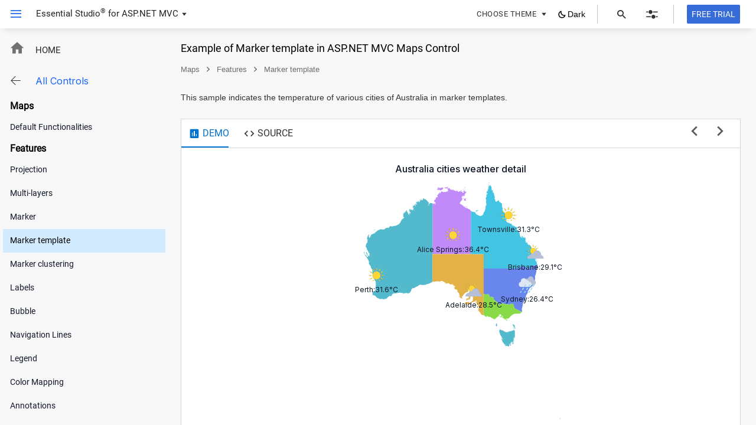

--- FILE ---
content_type: text/html; charset=utf-8
request_url: https://ej2aspnetmvc-prod.azurewebsites.net/aspnetmvc/home/gethtml?path=views/maps/markertemplate.cshtml
body_size: 1908
content:
@using Syncfusion.EJ2
@using Syncfusion.EJ2.Maps
@section ControlsSection{
    <div class="control-section">
        <div id="outer" style="width:100%">
            @Html.EJS().Maps("container").Load("mapsLoad").TitleSettings(title => title.Text("Australia cities weather detail").TextStyle(new MapsFont{ Size = "16px", Opacity = 1 })).Layers(layer =>
        {
            layer.MarkerSettings(new List<MapsMarker> { 
                new MapsMarker() {Visible = true, Height = 30, Width = 30 },
                new MapsMarker() {Visible = true, Height = 30, Width = 30 },
                new MapsMarker() {Visible = true, Height = 30, Width = 30 },
                new MapsMarker() {Visible = true, Height = 30, Width = 30 },
                new MapsMarker() {Visible = true, Height = 30, Width = 30 },
                new MapsMarker() {Visible = true, Height = 30, Width = 30 }}).ShapeSettings(new MapsShapeSettings{ Autofill = true, Palette = (string[])ViewData["palette"] }).ShapeDataPath("name").ShapeData(ViewData["shapeData"]).Add();
        }).Render()
        </div>
    </div>
    <style>
        #container {
            display: table;
            margin: 0 auto;
        }

        .markerTemplate {
            height: 30px;
            width: 30px;
            display: block;
            margin: auto;
            font-size: 14px;
        }
    </style>
    <script>
        function mapsLoad(args) {
            var theme = themeName ? themeName : 'Material';
            args.maps.theme = (theme.charAt(0).toUpperCase() + theme.slice(1)).replace(/-dark/i, "Dark").replace(/-high/i, 'High').replace(/contrast/i, 'Contrast').replace(/5.3/i, '5');
            args.maps.layers[0].markerSettings[0].template = '<div id="marker1"><img class="markerTemplate" alt="weather clear" src="@Url.Content("~/Content/Maps/weather-clear.png")"/>' +
                '<p>{{:Name}}:{{:Temperature}}°C</p></div>';
            args.maps.layers[0].markerSettings[0].dataSource = [ { Name: 'Perth', latitude: -31.950527, longitude: 115.860457, Temperature: 31.6 } ];
            args.maps.layers[0].markerSettings[1].template = '<div id="marker1"><img class="markerTemplate" alt="weather cloud" src="@Url.Content("~/Content/Maps/weather-clouds.png")"/>' +
                '<p>{{:Name}}:{{:Temperature}}°C</p></div>';
            args.maps.layers[0].markerSettings[1].dataSource = [ { Name: 'Adelaide', latitude: -34.928499, longitude: 138.600746, Temperature: 28.5 } ];
            args.maps.layers[0].markerSettings[2].template = '<div id="marker1"><img class="markerTemplate" alt="weather clear" src="@Url.Content("~/Content/Maps/weather-clear.png")"/>' +
                '<p>{{:Name}}:{{:Temperature}}°C</p></div>';
            args.maps.layers[0].markerSettings[2].dataSource = [ { Name: 'Townsville', latitude: -19.2589635, longitude: 146.8169483, Temperature: 31.3 } ];
            args.maps.layers[0].markerSettings[3].template = '<div id="marker1"><img class="markerTemplate" alt="weather rain" src="@Url.Content("~/Content/Maps/weather-rain.png")"/>' +
                '<p>{{:Name}}:{{:Temperature}}°C</p></div>';
            args.maps.layers[0].markerSettings[3].dataSource = [ { Name: 'Sydney', latitude: -33.868820, longitude: 151.209296, Temperature: 26.4 } ];
            args.maps.layers[0].markerSettings[4].template = '<div id="marker1"><img class="markerTemplate" alt="weather clear" src="@Url.Content("~/Content/Maps/weather-clear.png")"/>' +
                '<p>{{:Name}}:{{:Temperature}}°C</p></div>';
            args.maps.layers[0].markerSettings[4].dataSource = [ { Name: 'Alice Springs', latitude: -23.698042, longitude: 133.880747, Temperature: 36.4 }, ];
            args.maps.layers[0].markerSettings[5].template = '<div id="marker1"><img class="markerTemplate" alt="weather cloud" src="@Url.Content("~/Content/Maps/weather-clouds.png")"/>'
                + '<p>{{:Name}}:{{:Temperature}}°C</p></div>';
            args.maps.layers[0].markerSettings[5].dataSource = [ { Name: 'Brisbane', latitude: -27.469771, longitude: 153.025124, Temperature: 29.1 } ];
        }
    </script>
}
@section ActionDescription{
    <div id="action-description">
        <p>
            This sample indicates the temperature of various cities of Australia in marker templates.
        </p>
    </div>
}
@section Meta{
                    <meta name="description" content="This example demonstrates the Marker template feature in ASP.NET MVC Maps control.Learn how it works and how to integrate it into your application.Check now."/>
                }
@section Description{
    <div id="description">
        <p>
            In this example, you can see how to place a template as a marker in the map. Any custom HTML elements can be used as a marker. You can use the <code>palette</code> property in the <code>shapeSettings</code> to apply desired fill colors for the shapes.
        </p>
        <br />
        <p style="font-weight: 500">Injecting Module</p>
        <p>
            Maps component features are segregated into individual feature-wise modules. To use a marker template, inject the <code>Marker</code> module using the <code>Maps.Inject(Marker)</code> method.
        </p>
    </div>
}


@section Title{
                    <title>ASP.NET MVC Maps Marker template Example - Syncfusion Demos</title> 
                }
@section Header{
                    <h1 class='sb-sample-text'>Example of Marker template in ASP.NET MVC Maps Control</h1>
                }

--- FILE ---
content_type: text/css
request_url: https://ej2aspnetmvc-prod.azurewebsites.net/aspnetmvc/Content/site.css
body_size: 31246
content:
.body {
    font-family: "Roboto", "Segoe UI", "GeezaPro", "DejaVu Serif", "sans-serif";
}

.e-view {
    bottom: 0;
    left: 0;
    overflow: hidden;
    position: absolute;
    right: 0;
    top: 0;
}
.e-samplestatus {
    cursor: pointer;
    position: absolute;
    right: 0;
}
.e-samplestatus.new, .e-samplestatus.New {
    background-color: #1c8838;
}
.material-dark .e-samplestatus.new, .material-dark .e-samplestatus.New,
.fabric-dark .e-samplestatus.new, .fabric-dark .e-samplestatus.New,
.bootstrap-dark .e-samplestatus.new, .bootstrap-dark .e-samplestatus.New,
.bootstrap5-dark .e-samplestatus.new, .bootstrap5-dark .e-samplestatus.New,
.bootstrap5\.3-dark .e-samplestatus.new, .bootstrap5\.3-dark .e-samplestatus.New,
.tailwind-dark .e-samplestatus.new, .tailwind-dark .e-samplestatus.New {
    background-color: #92E092;
    color: #000000;
}

.fluent-dark .e-samplestatus.new, .fluent-dark .e-samplestatus.New {
    background-color: #92E092;
    color: #000000;
}

.e-samplestatus.update, .e-samplestatus.Update {
    background-color: #9a671d;
}

.material-dark .e-samplestatus.update, .material-dark .e-samplestatus.Update,
.fabric-dark .e-samplestatus.update, .fabric-dark .e-samplestatus.Update,
.bootstrap-dark .e-samplestatus.update, .bootstrap-dark .e-samplestatus.Update,
.bootstrap5-dark .e-samplestatus.update, .bootstrap5-dark .e-samplestatus.Update,
.tailwind-dark .e-samplestatus.update, .tailwind-dark .e-samplestatus.Update {
    background-color: #E5AF62;
    color: #000000;
}

.bootstrap5\.3-dark .e-samplestatus.update, .bootstrap5\.3-dark .e-samplestatus.Update {
    background-color: #fff;
    color: #1d8739;
}

.fluent-dark .e-samplestatus.update, .fluent-dark .e-samplestatus.Update {
    background-color: #C28D42;
    color: #000000;
}

.e-samplestatus.preview, .e-samplestatus.Preview {
    background-color: #0275d8;
}

.material-dark .e-samplestatus.preview, .material-dark .e-samplestatus.Preview,
.fabric-dark .e-samplestatus.preview, .fabric-dark .e-samplestatus.Preview,
.bootstrap-dark .e-samplestatus.preview, .bootstrap-dark .e-samplestatus.Preview,
.bootstrap5-dark .e-samplestatus.preview, .bootstrap5-dark .e-samplestatus.Preview,
.tailwind-dark .e-samplestatus.preview, .tailwind-dark .e-samplestatus.Preview {
    background-color: #99C2F7;
    color: #000000;
}

.fluent-dark .e-samplestatus.preview, .fluent-dark .e-samplestatus.Preview {
    background-color: #5794E2;
    color: #000000;
}

.sb-badge {
    border-radius: 2px;
    font-size: 10px;
    color: #ffffff;
    padding: 6px 8px;
    float: right;
    align-items: center;
    text-transform: capitalize;
}
.e-samplestatus.tree {
    right: 3px;
}
/* Listview badge customization in mouse mode */
.e-samplestatus.preview, .e-samplestatus.Preview,
.e-samplestatus.update, .e-samplestatus.Update,
.e-samplestatus.new, .e-samplestatus.New {
    top: 2.5px;
    line-height: 8px;
}

.bootstrap5 .e-samplestatus.preview, .bootstrap5 .e-samplestatus.Preview,
.bootstrap5 .e-samplestatus.update, .bootstrap5 .e-samplestatus.Update,
.bootstrap5 .e-samplestatus.new, .bootstrap5 .e-samplestatus.New,
.bootstrap5-dark .e-samplestatus.preview, .bootstrap5-dark .e-samplestatus.Preview,
.bootstrap5-dark .e-samplestatus.update, .bootstrap5-dark .e-samplestatus.Update,
.bootstrap5-dark .e-samplestatus.new, .bootstrap5-dark .e-samplestatus.New {
    top: 1.5px;
}

.tailwind .e-samplestatus.preview, .tailwind .e-samplestatus.Preview,
.tailwind .e-samplestatus.update, .tailwind .e-samplestatus.Update,
.tailwind .e-samplestatus.new, .tailwind .e-samplestatus.New,
.tailwind-dark .e-samplestatus.preview, .tailwind-dark .e-samplestatus.Preview,
.tailwind-dark .e-samplestatus.update, .tailwind-dark .e-samplestatus.Update,
.tailwind-dark .e-samplestatus.new, .tailwind-dark .e-samplestatus.New {
    top: 2px;
    height: 20px;
    line-height: 8px;
}

.highcontrast .e-samplestatus.preview, .highcontrast .e-samplestatus.Preview,
.highcontrast .e-samplestatus.update, .highcontrast .e-samplestatus.Update,
.highcontrast .e-samplestatus.new, .highcontrast .e-samplestatus.New {
    top: 8px;
}

.material .e-samplestatus.preview, .material .e-samplestatus.Preview,
.material .e-samplestatus.update, .material .e-samplestatus.Update,
.material .e-samplestatus.new, .material .e-samplestatus.New,
.material-dark .e-samplestatus.preview, .material-dark .e-samplestatus.Preview,
.material-dark .e-samplestatus.update, .material-dark .e-samplestatus.Update,
.material-dark .e-samplestatus.new, .material-dark .e-samplestatus.New,
.bootstrap .e-samplestatus.preview, .bootstrap .e-samplestatus.Preview,
.bootstrap .e-samplestatus.update, .bootstrap .e-samplestatus.Update,
.bootstrap .e-samplestatus.new, .bootstrap .e-samplestatus.New,
.bootstrap-dark .e-samplestatus.preview, .bootstrap-dark .e-samplestatus.Preview,
.bootstrap-dark .e-samplestatus.update, .bootstrap-dark .e-samplestatus.Update,
.bootstrap-dark .e-samplestatus.new, .bootstrap-dark .e-samplestatus.New {
    top: 10px;
    line-height: 8px;
}


/* Listview badge customization in touch mode */

.e-bigger .e-samplestatus.preview, .e-bigger .e-samplestatus.Preview,
.e-bigger .e-samplestatus.update, .e-bigger .e-samplestatus.Update,
.e-bigger .e-samplestatus.new, .e-bigger .e-samplestatus.New {
    top: 4px;
    line-height: 11px;
}

.bootstrap5.e-bigger .e-samplestatus.preview, .bootstrap5.e-bigger .e-samplestatus.Preview,
.bootstrap5.e-bigger .e-samplestatus.update, .bootstrap5.e-bigger .e-samplestatus.Update,
.bootstrap5.e-bigger .e-samplestatus.new, .bootstrap5.e-bigger .e-samplestatus.New,
.bootstrap5-dark.e-bigger .e-samplestatus.preview, .bootstrap5-dark.e-bigger .e-samplestatus.Preview,
.bootstrap5-dark.e-bigger .e-samplestatus.update, .bootstrap5-dark.e-bigger .e-samplestatus.Update,
.bootstrap5-dark.e-bigger .e-samplestatus.new, .bootstrap5-dark.e-bigger .e-samplestatus.New {
    top: 2px;
}

.bootstrap4.e-bigger .e-samplestatus.preview, .bootstrap4.e-bigger .e-samplestatus.Preview,
.bootstrap4.e-bigger .e-samplestatus.update, .bootstrap4.e-bigger .e-samplestatus.Update,
.bootstrap4.e-bigger .e-samplestatus.new, .bootstrap4.e-bigger .e-samplestatus.New,
.bootstrap4-dark.e-bigger .e-samplestatus.preview, .bootstrap4-dark.e-bigger .e-samplestatus.Preview,
.bootstrap4-dark.e-bigger .e-samplestatus.update, .bootstrap4-dark.e-bigger .e-samplestatus.Update,
.bootstrap4-dark.e-bigger .e-samplestatus.new, .bootstrap4-dark.e-bigger .e-samplestatus.New {
    top: 3px;
    line-height: 10px;
}

.tailwind.e-bigger .e-samplestatus.preview, .tailwind.e-bigger .e-samplestatus.Preview,
.tailwind.e-bigger .e-samplestatus.update, .tailwind.e-bigger .e-samplestatus.Update,
.tailwind.e-bigger .e-samplestatus.new, .tailwind.e-bigger .e-samplestatus.New,
.tailwind-dark.e-bigger .e-samplestatus.preview, .tailwind-dark.e-bigger .e-samplestatus.Preview,
.tailwind-dark.e-bigger .e-samplestatus.update, .tailwind-dark.e-bigger .e-samplestatus.Update,
.tailwind-dark.e-bigger .e-samplestatus.new, .tailwind-dark.e-bigger .e-samplestatus.New {
    line-height: 18px;
}

.material.e-bigger .e-samplestatus.preview, .material.e-bigger .e-samplestatus.Preview,
.material.e-bigger .e-samplestatus.update, .material.e-bigger .e-samplestatus.Update,
.material.e-bigger .e-samplestatus.new, .material.e-bigger .e-samplestatus.New,
.material-dark.e-bigger .e-samplestatus.preview, .material-dark.e-bigger .e-samplestatus.Preview,
.material-dark.e-bigger .e-samplestatus.update, .material-dark.e-bigger .e-samplestatus.Update,
.material-dark.e-bigger .e-samplestatus.new, .material-dark.e-bigger .e-samplestatus.New,
.bootstrap.e-bigger .e-samplestatus.preview, .bootstrap.e-bigger .e-samplestatus.Preview,
.bootstrap.e-bigger .e-samplestatus.update, .bootstrap.e-bigger .e-samplestatus.Update,
.bootstrap.e-bigger .e-samplestatus.new, .bootstrap.e-bigger .e-samplestatus.New,
.bootstrap-dark.e-bigger .e-samplestatus.preview, .bootstrap-dark.e-bigger .e-samplestatus.Preview,
.bootstrap-dark.e-bigger .e-samplestatus.update, .bootstrap-dark.e-bigger .e-samplestatus.Update,
.bootstrap-dark.e-bigger .e-samplestatus.new, .bootstrap-dark.e-bigger .e-samplestatus.New,
.fabric.e-bigger .e-samplestatus.preview, .fabric.e-bigger .e-samplestatus.Preview,
.fabric.e-bigger .e-samplestatus.update, .fabric.e-bigger .e-samplestatus.Update,
.fabric.e-bigger .e-samplestatus.new, .fabric.e-bigger .e-samplestatus.New,
.fabric-dark.e-bigger .e-samplestatus.preview, .fabric-dark.e-bigger .e-samplestatus.Preview,
.fabric-dark.e-bigger .e-samplestatus.update, .fabric-dark.e-bigger .e-samplestatus.Update,
.fabric-dark.e-bigger .e-samplestatus.new, .fabric-dark.e-bigger .e-samplestatus.New {
    line-height: 11px !important;
    top: 12px;
}

.fabric .e-samplestatus.preview, .fabric .e-samplestatus.Preview,
.fabric .e-samplestatus.update, .fabric .e-samplestatus.Update,
.fabric .e-samplestatus.new, .fabric .e-samplestatus.New,
.fabric-dark .e-samplestatus.preview, .fabric-dark .e-samplestatus.Preview,
.fabric-dark .e-samplestatus.update, .fabric-dark .e-samplestatus.Update,
.fabric-dark .e-samplestatus.new, .fabric-dark .e-samplestatus.New  {
    top: 8.5px;
}

.bootstrap4.e-bigger .e-samplestatus.preview.tree, .bootstrap4.e-bigger .e-samplestatus.Preview.tree,
.bootstrap4.e-bigger .e-samplestatus.update.tree, .bootstrap4.e-bigger .e-samplestatus.Update.tree,
.bootstrap4.e-bigger .e-samplestatus.new.tree, .bootstrap4.e-bigger .e-samplestatus.New.tree {
    top: 9px;
    line-height: 11px;
}

.highcontrast.e-bigger .e-samplestatus.preview, .highcontrast.e-bigger .e-samplestatus.Preview,
.highcontrast.e-bigger .e-samplestatus.update, .highcontrast.e-bigger .e-samplestatus.Update,
.highcontrast.e-bigger .e-samplestatus.new, .highcontrast.e-bigger .e-samplestatus.New {
    top: 12px;
}

.fluent2.e-bigger .e-samplestatus.preview, .e-bigger .e-samplestatus.Preview,
.fluent2.e-bigger .e-samplestatus.update, .e-bigger .e-samplestatus.Update,
.fluent2.e-bigger .e-samplestatus.new, .e-bigger .e-samplestatus.New,
.fluent2-dark.e-bigger .e-samplestatus.preview, .e-bigger .e-samplestatus.Preview,
.fluent2-dark.e-bigger .e-samplestatus.update, .e-bigger .e-samplestatus.Update,
.fluent2-dark.e-bigger .e-samplestatus.new, .e-bigger .e-samplestatus.New {
    top: 4px;
    line-height: 17px;
}

.fluent2-highcontrast.e-bigger .e-samplestatus.preview, .e-bigger .e-samplestatus.Preview,
.fluent2-highcontrast.e-bigger .e-samplestatus.update, .e-bigger .e-samplestatus.Update,
.fluent2-highcontrast.e-bigger .e-samplestatus.new, .e-bigger .e-samplestatus.New {
    top: 4px;
    line-height: 17px;
}

.bootstrap5\.3.e-bigger .e-samplestatus.preview, .e-bigger .e-samplestatus.Preview,
.bootstrap5\.3.e-bigger .e-samplestatus.update, .e-bigger .e-samplestatus.Update,
.bootstrap5\.3.e-bigger .e-samplestatus.new, .e-bigger .e-samplestatus.New,
.bootstrap5\.3-dark.e-bigger .e-samplestatus.preview, .e-bigger .e-samplestatus.Preview,
.bootstrap5\.3-dark.e-bigger .e-samplestatus.update, .e-bigger .e-samplestatus.Update,
.bootstrap5\.3-dark.e-bigger .e-samplestatus.new, .e-bigger .e-samplestatus.New {
    top: 4px;
    line-height: 8px;
}

/* Treeview badge customization in mouse mode */

.e-samplestatus.preview.tree, .e-samplestatus.Preview.tree,
.e-samplestatus.update.tree, .e-samplestatus.Update.tree,
.e-samplestatus.new.tree, .e-samplestatus.New.tree {
    top: 5px;
    line-height: 8px;
}

.fluent .e-samplestatus.preview.tree, .fluent .e-samplestatus.Preview.tree,
.fluent .e-samplestatus.update.tree, .fluent .e-samplestatus.Update.tree,
.fluent .e-samplestatus.new.tree, .fluent .e-samplestatus.New.tree,
.fluent-dark .e-samplestatus.preview.tree, .fluent-dark .e-samplestatus.Preview.tree,
.fluent-dark .e-samplestatus.update.tree, .fluent-dark .e-samplestatus.Update.tree,
.fluent-dark .e-samplestatus.new.tree, .fluent-dark .e-samplestatus.New.tree {
    top: 9px;
    line-height: 7px;
}

.bootstrap5 .e-samplestatus.preview.tree, .bootstrap5 .e-samplestatus.Preview.tree,
.bootstrap5 .e-samplestatus.update.tree, .bootstrap5 .e-samplestatus.Update.tree,
.bootstrap5 .e-samplestatus.new.tree, .bootstrap5 .e-samplestatus.New.tree,
.bootstrap5-dark .e-samplestatus.preview.tree, .bootstrap5-dark .e-samplestatus.Preview.tree,
.bootstrap5-dark .e-samplestatus.update.tree, .bootstrap5-dark .e-samplestatus.Update.tree,
.bootstrap5-dark .e-samplestatus.new.tree, .bootstrap5-dark .e-samplestatus.New.tree,
.bootstrap5\.3 .e-samplestatus.preview.tree, .bootstrap5\.3 .e-samplestatus.Preview.tree,
.bootstrap5\.3 .e-samplestatus.update.tree, .bootstrap5\.3 .e-samplestatus.Update.tree,
.bootstrap5\.3 .e-samplestatus.new.tree, .bootstrap5\.3 .e-samplestatus.New.tree,
.bootstrap5\.3-dark .e-samplestatus.preview.tree, .bootstrap5\.3-dark .e-samplestatus.Preview.tree,
.bootstrap5\.3-dark .e-samplestatus.update.tree, .bootstrap5\.3-dark .e-samplestatus.Update.tree,
.bootstrap5\.3-dark .e-samplestatus.new.tree, .bootstrap5\.3-dark .e-samplestatus.New.tree {
    top: 7px;
    line-height: 7px;
}

.tailwind .e-samplestatus.preview.tree, .tailwind .e-samplestatus.Preview.tree,
.tailwind .e-samplestatus.update.tree, .tailwind .e-samplestatus.Update.tree,
.tailwind .e-samplestatus.new.tree, .tailwind .e-samplestatus.New.tree,
.tailwind-dark .e-samplestatus.preview.tree, .tailwind-dark .e-samplestatus.Preview.tree,
.tailwind-dark .e-samplestatus.update.tree, .tailwind-dark .e-samplestatus.Update.tree,
.tailwind-dark .e-samplestatus.new.tree, .tailwind-dark .e-samplestatus.New.tree {
    top: 9px;
    height: 20px;
    line-height: 8px;
}

/* Treeview badge customization in mouse mode */

.e-bigger .e-samplestatus.preview.tree, .e-bigger .e-samplestatus.Preview.tree,
.e-bigger .e-samplestatus.update.tree, .e-bigger .e-samplestatus.Update.tree,
.e-bigger .e-samplestatus.new.tree, .e-bigger .e-samplestatus.New.tree {
    top: 9px;
    line-height: 18px;
}

.fluent.e-bigger .e-samplestatus.preview.tree, .fluent.e-bigger .e-samplestatus.Preview.tree,
.fluent.e-bigger .e-samplestatus.update.tree, .fluent.e-bigger .e-samplestatus.Update.tree,
.fluent.e-bigger .e-samplestatus.new.tree, .fluent.e-bigger .e-samplestatus.New.tree,
.fluent-dark.e-bigger .e-samplestatus.preview.tree, .fluent-dark.e-bigger .e-samplestatus.Preview.tree,
.fluent-dark.e-bigger .e-samplestatus.update.tree, .fluent-dark.e-bigger .e-samplestatus.Update.tree,
.fluent-dark.e-bigger .e-samplestatus.new.tree, .fluent-dark.e-bigger .e-samplestatus.New.tree,
.bootstrap5.e-bigger .e-samplestatus.preview.tree, .bootstrap5.e-bigger .e-samplestatus.Preview.tree,
.bootstrap5.e-bigger .e-samplestatus.update.tree, .bootstrap5.e-bigger .e-samplestatus.Update.tree,
.bootstrap5.e-bigger .e-samplestatus.new.tree, .bootstrap5.e-bigger .e-samplestatus.New.tree,
.bootstrap5-dark.e-bigger .e-samplestatus.preview.tree, .bootstrap5-dark.e-bigger .e-samplestatus.Preview.tree,
.bootstrap5-dark.e-bigger .e-samplestatus.update.tree, .bootstrap5-dark.e-bigger .e-samplestatus.Update.tree,
.bootstrap5-dark.e-bigger .e-samplestatus.new.tree, .bootstrap5-dark.e-bigger .e-samplestatus.New.tree {
    top: 10.5px;
    line-height: 11px;
}

.bootstrap5\.3.e-bigger .e-samplestatus.preview.tree, .bootstrap5\.3.e-bigger .e-samplestatus.Preview.tree,
.bootstrap5\.3.e-bigger .e-samplestatus.update.tree, .bootstrap5\.3.e-bigger .e-samplestatus.Update.tree,
.bootstrap5\.3.e-bigger .e-samplestatus.new.tree, .bootstrap5\.3.e-bigger .e-samplestatus.New.tree,
.bootstrap5\.3-dark.e-bigger .e-samplestatus.preview.tree, .bootstrap5\.3-dark.e-bigger .e-samplestatus.Preview.tree,
.bootstrap5\.3-dark.e-bigger .e-samplestatus.update.tree, .bootstrap5\.3-dark.e-bigger .e-samplestatus.Update.tree,
.bootstrap5\.3-dark.e-bigger .e-samplestatus.new.tree, .bootstrap5\.3-dark.e-bigger .e-samplestatus.New.tree {
    top: 10.5px;
    line-height: 8px;
}

.tailwind.e-bigger .e-samplestatus.preview.tree, .tailwind.e-bigger .e-samplestatus.Preview.tree,
.tailwind.e-bigger .e-samplestatus.update.tree, .tailwind.e-bigger .e-samplestatus.Update.tree,
.tailwind.e-bigger .e-samplestatus.new.tree, .tailwind.e-bigger .e-samplestatus.New.tree,
.tailwind-dark.e-bigger .e-samplestatus.preview.tree, .tailwind-dark.e-bigger .e-samplestatus.Preview.tree,
.tailwind-dark.e-bigger .e-samplestatus.update.tree, .tailwind-dark.e-bigger .e-samplestatus.Update.tree,
.tailwind-dark.e-bigger .e-samplestatus.new.tree, .tailwind-dark.e-bigger .e-samplestatus.New.tree {
    top: 13px;
    line-height: 18px;
}


.sb-left {
    float: left;
}

.sb-right {
    float: right;
}

.sb-block {
    display: block;
}

.sb-table {
    display: table;
}

.sb-table-cell {
    display: table-cell;
    vertical-align: middle;
}


/*sb-icons declaration*/

@font-face {
    font-family: 'sbicons';
    src: url('images/sb-icons/fonts/icons.ttf?gcjn6a') format('truetype'), url('images/sb_icons/fonts/icons.woff?gcjn6a') format('woff'), url('images/sb_icons/fonts/icons.svg?gcjn6a#sbicons') format('svg');
    font-weight: normal;
    font-style: normal;
}

.sb-icons {
    font-family: 'sbicons';
    speak: none;
    font-style: normal;
    font-weight: normal;
    font-variant: normal;
    text-transform: none;
    -webkit-font-smoothing: antialiased;
    -moz-osx-font-smoothing: grayscale;
}

.sb-icon-Hamburger:before {
    content: "\e914";
}

.sb-icon-icon-selection:before {
    content: "\e922";
    font-size: 20px;
}

.sb-icon-Dropdown:before {
    content: '\e90f';
}

.sb-icon-Settings-Preferences:before {
    content: '\e923';
}

.sb-icon-Search:before {
    content: '\e921';
}

.sb-icon-Responsive:before {
    content: '\e920';
}

.sb-icon-Palette:before {
    content: '\e92c';
}

.sb-icon-Chart:before {
    content: '\e906';
}
#sb-content-header .e-tab-text{
    display: table;
}

.sb-icon-Code:before {
    content: '\e92d';
    font-size: 20px;
    display: table-cell;
}

.sb-icon-Demo:before {
    content: '\e92e';
    font-size: 20px;
    display: table-cell;
}
.sb-icon-API:before {
    content: '\e902';
}
.sb-tab-title{
    display: table-cell;
    vertical-align: middle;
    padding-left: 4px;
}
.sb-icon-Home:before {
    content: '\e915';
    font-size: 30px;
}

.sb-ad-tick:before {
    content: "\e922";
    font-size: 19px;
    color: #F8E71C;
}

.sb-icon-Next:before {
    content: '\e91b';
}

.sb-icon-Back:before {
    content: '\e962';
    font-size: 17px;
}

.sb-icons.sb-icon-Back {
    vertical-align: middle;
    display: table-cell;
    width: 17px;
}

.sb-icons-plnkr:before {
    content: '\e911';
}

.sb-icon-Popout:before {
    content: '\e91d';
}

.sb-icon-Previous:before {
    content: '\e91f';
}

.sb-mobile-setting:before {
    content: '\e901';
    color: #333333;
    font-size: 25px;
}
.highcontrast .sb-mobile-setting:before, .material-dark .sb-mobile-setting:before, .fabric-dark .sb-mobile-setting:before,
.bootstrap-dark .sb-mobile-setting:before, .tailwind-dark .sb-mobile-setting:before {
    color: #fff;
}

/**sb-switcher*/

.sb-switch-popup {
    background-color: #FFFFFF;
    border: 1px solid #CCCCCC;
    opacity: 100%;
    border-radius: 4px;
    box-shadow: 0 0px 1px -3PX;
    ;
    /* // outer* x, y - 0px, 1px* blur - 3px; */
    color: #000000;
    opacity: 100;
    font-size: 13px;
    font-family: "Roboto", "Segoe UI", "GeezaPro", "DejaVu Serif", "sans-serif";
}

/*sample header*/

.sb-header-settings {
    display: none;
}

.sb-header div,
.sb-header span{
    outline: none;
}
.sb-header-text {
    cursor: default;
}
.sb-header-text-right {
    cursor: pointer;
}
.sb-header-preview {
    background: url(images/Preview-label.svg) no-repeat right;
    height: 100%;
    width: 75px;
}

.sb-header {
    height: 48px;
    background: #FFFFFF;
    box-shadow: 0 8px 11px -6px rgba(0,0,0,0.12);
    z-index: 1001;
}

.sb-header-left, .sb-header-right {
    height: 100%;
}

.sb-settings-wrapper {
    padding: 0 20px 0px 10px;
}

.sb-search-wrapper {
    padding: 0px 10px 0px 24px
}

.sb-search-btn, 
.sb-setting-btn {
    width: 32px;
    height: 27px;
    text-align: center;
    border-radius: 2px;
}

.sb-search-btn:hover, 
.sb-search-btn.active, 
.sb-setting-btn:hover, 
.sb-setting-btn.active {
    background-color: #d8d8d8;
}

#sb-toggle-left {
    padding-left: 15px;
    font-size: 24px;
}

#sb-header-text {
    padding-left: 22px;
    font-size: 15px;
    color: #000000;
    font-family: "Roboto", "Segoe UI", "GeezaPro", "DejaVu Serif", "sans-serif";
    opacity: 87%;
}

.sb-lang-toggler {
    font-size: 20px;
}

.sb-lang-toggler-wrapper {
    padding-top: 1px;
}

.sb-theme-text {
    font-size: 13px;
    font-family: "Roboto", "Segoe UI", "GeezaPro", "DejaVu Serif", "sans-serif";
    opacity: 54;
}

.sb-theme-studio {
    font-size: 14px;
    padding: 10px 0px 10px 0px;
    border-top: 1px solid #ccc;
    text-align: center;
}

.sb-header-right .sb-icons {
    font-size: 20px;
}

.sb-header-splitter {
    float: left;
    border-left: 1px solid rgb(196, 196, 196);
    height: 32px;
    margin-top: 8px;
    padding-right: 22px;
}
#sb-splitter-search {
    padding-right: 0px !important;
}
#search-input-wrapper .sb-reset-icon {
    cursor: pointer;
    position: absolute;
    top:0;
    right:0;
    padding: 13px 13px;
    display: none;
}

#search-input-wrapper:not([data-value='']) .sb-reset-icon {
    display: block;
}

#search-input-wrapper .sb-reset-icon:before {
    content: '\e7e9';
}
.bootstrap5 #search-input-wrapper .sb-reset-icon:before, .bootstrap5-dark #search-input-wrapper .sb-reset-icon:before,
.bootstrap5\.3 #search-input-wrapper .sb-reset-icon:before, .bootstrap5\.3-dark #search-input-wrapper .sb-reset-icon:before,
.fluent #search-input-wrapper .sb-reset-icon:before, .fluent-dark #search-input-wrapper .sb-reset-icon:before,
.fluent2 #search-input-wrapper .sb-reset-icon:before, .fluent2-dark #search-input-wrapper .sb-reset-icon:before,
.tailwind #search-input-wrapper .sb-reset-icon:before, .tailwind-dark #search-input-wrapper .sb-reset-icon:before,
.tailwind3 #search-input-wrapper .sb-reset-icon:before, .tailwind3-dark #search-input-wrapper .sb-reset-icon:before,
.material3 #search-input-wrapper .sb-reset-icon:before,
.fluent2 #search-input-wrapper .sb-reset-icon:before, .fluent2-dark #search-input-wrapper .sb-reset-icon:before {
    content: '\e7e7';
}
.bootstrap4 #search-input-wrapper .sb-reset-icon:before {
    content: '\e745';
}
.highcontrast #search-input-wrapper .sb-reset-icon:before {
    content: '\e7fc';
}
.sb-reset-icon {
    color: rgba(0, 0, 0, 0.56);
}
.material-dark .sb-reset-icon, .fabric-dark .sb-reset-icon, .bootstrap-dark .sb-reset-icon,
.tailwind-dark .sb-reset-icon, .fluent-dark .sb-reset-icon, .highcontrast .sb-reset-icon,
.material3-dark .sb-reset-icon, .fluent-dark .sb-reset-icon, .highcontrast .sb-reset-icon,
.fluent2-dark .sb-reset-icon, .fluent-dark .sb-reset-icon, .highcontrast .sb-reset-icon,
.bootstrap5\.3-dark .sb-reset-icon, .fluent-dark .sb-reset-icon, .highcontrast .sb-reset-icon,
.tailwind3-dark .sb-reset-icon {
    color: #fff;
}
.toggle-active {
    color: #3C78EF;
}

.control-animate {
    transform: translateX(-280px);
}

.control-reverse-animate {
    transform: translateX(280px);
}

.control-transition {
    transition: transform 500ms;
}

.control-fullview {
    left: 0px !important;
}

#sb-left-back {
    outline: none;
}

.sb-download-btn a {
    text-decoration: none;
}

.sb-download-text {
    color: #FFFFFF;
}

.sb-download-wrapper {
    padding-right: 27px;
}
.sb-download-btn:hover .sb-download-btn:focus .sb-download-btn.active {
    border-radius: 2px;
    font-family: "Roboto";
    font-weight: bold;
    color: #FFFFFF;
}
.sb-download-btn:hover {
    background: #006CE6;
}
.sb-download-btn:focus {
    background: #0051CB;
    }
.sb-download-btn.active {
    background: #0036B1;
}
.theme-wrapper:hover, .theme-wrapper.active {
    background-color: rgb(216, 216, 216);
}

.theme-wrapper {
    height: 32px;
    width: 150px;
    margin-top: 5px;
    cursor: default;
    padding-left: 10px;
    padding-right: 10px;
    border-radius: 2px;
}

.theme-wrapper>div {
    float: left;
    padding-left: 3px;
    line-height: 32px;
    letter-spacing: .5px;
}

.sb-download-btn {
    background-color: #366cd7;
    opacity: 100;
    border-radius: 2px;
    font-family: "Roboto", "Segoe UI", "GeezaPro", "DejaVu Serif", "sans-serif";
    font-weight: 500;
    line-height: 18px;
    height: 32px;
    border-color: transparent;
}
.material-dark .sb-download-btn {
    background-color: #FF80AB;
}
.fabric-dark .sb-download-btn {
    background-color: #73A6F4;
}
.bootstrap-dark .sb-download-btn {
    background-color: #5398F7;
}
.bootstrap5-dark .sb-download-btn, .fluent-dark .sb-download-btn {
    background-color: #2A63E6;
}
.bootstrap5\.3-dark .sb-download-btn {
    background-color: #3C78EF !important;
}
.tailwind-dark .sb-download-btn {
    background-color: #5CC8E8;
}
.material-dark .sb-download-text, .fabric-dark .sb-download-text, .bootstrap-dark .sb-download-text, .tailwind-dark .sb-download-text {
    color: #000000;
}

.sb-header-settings {
    display: none;
}

/*sb-header-popup*/
/*common for popups*/

#search-popup ul, .sb-popups ul {
    list-style: none;
    margin: 0px;
    padding: 0px;
}

.sb-popups li {
    font-size: 14px;
    font-family: "Roboto", "Segoe UI", "GeezaPro", "DejaVu Serif", "sans-serif";
}

.switch-text {
    padding-left: 8px;
}

.sb-switch-popup ul {
    padding: 5px 0px;
    box-shadow: 0 1px 3px 0 rgba(0, 0, 0, 0.36);
    border-radius: 4px;
}

.sb-switch-popup {
    border-top: none;
    border-top-left-radius: 0px;
    border-top-right-radius: 0px;
    z-index: 1001;
}

.sb-switch-popup li {
    padding: 10px 38px 12px 15px;
}

.sb-switch-popup li:first-child {
    color: #366cd7;
}

.fluent2-dark .sb-switch-popup li:first-child {
    color: #479df3 !important;
}

.sb-switch-popup li:hover {
    background: rgb(238, 238, 238);
}

.sb-switch-popup a {
    text-decoration: none;
    color: black;
    cursor: default;
}

.sb-theme-popup {
    background: #FFFFFF;
    border: 1px solid #CCCCCC;
    box-shadow: 0 1px 3px 0 rgba(0, 0, 0, 0.36);
    border-radius: 4px;
    width: 195px;
    z-index: 1001;
}

.sb-theme-popup li {
    line-height: 30px;
    cursor: default;
    padding-top: 4px;
}

.sb-theme-select {
    padding-left: 12px;
    vertical-align: middle;
    color: #ffffff;
}

.sb-theme-popup li:hover {
    background: rgb(238, 238, 238);
}

.sb-theme-popup li:hover .sb-theme-select {
    color: rgb(238, 238, 238);
}

.sb-theme-popup li.active .sb-theme-select {
    color: rgb(255, 109, 63);
}

.sb-theme-popup li:hover.active .sb-theme-select {
    color: rgb(255, 109, 63);
}

.e-search-overlay {
    z-index: 10000022;
    display: block;
    position: absolute;
    width: 100%;
    height: 100%;
    background-color: rgba(126, 125, 125, 0.78);
}

#search-input-wrapper {
    width: 75%;
    height: 38px;
    margin-top: 50px;
    margin-left: 13.5%;
    position: relative;
}

#search-input-wrapper input {
    border-radius: 4px;
    border-color: transparent;
    padding-left: 6px;
    outline: none;
    width: 100%;
    height: 100%;
    font-family: "Roboto", "Segoe UI", "GeezaPro", "DejaVu Serif", "sans-serif";
}

.sb-search-result {
    background: #FFFFFF;
    border: 1px solid #CCCCCC;
    box-shadow: 0 1px 3px 0 rgba(0, 0, 0, 0.36);
    border-radius: 4px;
    width: 75%;
}

.sb-search-result .e-list-group-item {
    background-color: #ecebeb;
    font-size: 15px;
    vertical-align: middle;
    line-height: 36px;
    border-left: none;
    border-right: none;
    text-transform: uppercase;
    font-weight: 500;
}

#search:hover {
    background-color: #007dd1;
}

.sb-search-result {
    overflow-y: auto;
    max-height: 75%;
}

.sb-search-result .e-list-parent {
    margin-bottom: 0px;
}

.sb-search-result .e-list-item {
    line-height: 36px;
}

.sb-search-result .e-list-item:hover {
    background-color: #ecedf2;
    cursor: default;
}

.sb-search-result li {
    padding-left: 6px;
    font-size: 13px;
    font-family: "Roboto", "Segoe UI", "GeezaPro", "DejaVu Serif", "sans-serif";
    font-weight: 400;
}

.search-no-record {
    padding: 16px 5px;
    font-family: "Roboto", "Segoe UI", "GeezaPro", "DejaVu Serif", "sans-serif";
    font-weight: 700;
    cursor: default;
}

.bootstrap5\.3 #search-popup .e-list-group-item .e-search-group {
    color: #5a5a5a;
}


/*settings popup*/

.sb-setting-popup .sb-setting-header {
    padding-top: 12px;
    padding-left: 16px;
    padding-bottom: 12px;
    line-height: 21px;
    font-family: "Roboto", "Segoe UI", "GeezaPro", "DejaVu Serif", "sans-serif";
    font-weight: 500;
    font-size: 16px;
    border-bottom: 1px solid #CCCCCC;
}

.sb-setting-popup {
    width: 242px;
    background-color: #FFFFFF;
    border: 1px solid #CCCCCC;
    box-shadow: 0 1px 3px 0 rgba(0, 0, 0, 0.36);
    border-radius: 4px;
    cursor: default;
}

.setting-label {
    padding-bottom: 5px;
}

.sb-setting-content {
    padding: 12px 16px 16px;
}

.setting-label {
    font-size: 14px;
    display: table;
}

.setting-label div {
    display: table-cell;
}

.sb-setting-text {
    position: relative;
    top: -2px;
}

.sb-setting-icons {
    padding-right: 14px;
    font-size: 20px;
}

.setting-responsive {
    display: table;
}

.setting-responsive .sb-responsive-items:hover {
    border-color: rgba(239, 230, 230, 0.2);
}

.setting-responsive .sb-responsive-items {
    width: 104px;
    background-color: #e8e8e8;
    font-weight: 500;
    line-height: 30px;
    text-align: center;
    border: 1px solid transparent;
    display: table-cell;
    cursor: pointer;
}

.setting-responsive .sb-responsive-items:first-child {
    border-right: none;
}

.setting-responsive .sb-responsive-items:last-child {
    border-left: none;
}

.setting-responsive .sb-responsive-items.active {
    background-color: #126fd9;
    color: white;
}

.sb-setting-theme-section {
    display: none;
}
.sb-setting-mode-section {
    display: none;
}


/*sample-content*/

.sb-content {
    top: 48px;
    background: #F8F8F8;
}
.copycode::before {
    content: '\e70a';
    font-size: 25px;
}
.bootstrap5 .copycode::before, .bootstrap5-dark .copycode::before,
.bootstrap5\.3 .copycode::before, .bootstrap5\.3-dark .copycode::before,
.fluent .copycode::before, .fluent-dark .copycode::before,
.fluent2 .copycode::before {
    content: '\e77c';
}
.bootstrap4 .copycode::before{
    content:'\e77b';
    font-size:25px;
}
.tailwind .copycode::before, .tailwind-dark .copycode::before {
    content: '\e77c';
    font-size: 25px;
}
.copy-tooltip {
    height: 32px;
    width: 32px;
    position: absolute;
    cursor: pointer;
    right: 25px;
    top: 12px;
    background: #D8D8D8;
    border-radius: 2px;
}
.e-icons.copycode {
    padding-left: 3px;
    padding-top: 4px;
    color: rgba(0, 0, 0, .54);
}

/*
* SB-Home
*/

.sb-home {
    display: table;
    width: 100%;
    padding: 12px 14px;
    height: 66px;
    position: relative;
}

.sb-home:hover {
    cursor: pointer;
}

.sb-home-link {
    display: table-cell;
    width: 14px;
    color:#717171;
}

.sb-home-text {
    color: #272727;
    position: absolute;
    top: 27px;
    font-family: "Roboto", "Segoe UI", "GeezaPro", "DejaVu Serif", "sans-serif";
    font-size: 15px;
    font-weight: 500;
    padding-left: 16px;
}
.bootstrap5-dark .sb-home-text {
    color: rgba(255, 255, 255, 0.87);
}

.bootstrap5\.3-dark .sb-home-text {
    color: #FFFFFF;
}

.highcontrast .sb-home-text, .material-dark .sb-home-text, .fabric-dark .sb-home-text, .bootstrap-dark .sb-home-text, .tailwind-dark .sb-home-text,
.tailwind3-dark .sb-home-text {
    color: #fff;
}

.tailwind3.e-bigger .e-samplestatus.preview, .tailwind3.e-bigger .e-samplestatus.Preview,
.tailwind3.e-bigger .e-samplestatus.update, .tailwind3.e-bigger .e-samplestatus.Update,
.tailwind3.e-bigger .e-samplestatus.new, .tailwind3.e-bigger .e-samplestatus.New,
.tailwind3-dark.e-bigger .e-samplestatus.preview, .tailwind3-dark.e-bigger .e-samplestatus.Preview,
.tailwind3-dark.e-bigger .e-samplestatus.update, .tailwind3-dark.e-bigger .e-samplestatus.Update,
.tailwind3-dark.e-bigger .e-samplestatus.new, .tailwind3-dark.e-bigger .e-samplestatus.New {
    line-height: 15px;
}

.tailwind3.e-bigger .e-samplestatus.preview.tree, .tailwind3.e-bigger .e-samplestatus.Preview.tree,
.tailwind3.e-bigger .e-samplestatus.update.tree, .tailwind3.e-bigger .e-samplestatus.Update.tree,
.tailwind3.e-bigger .e-samplestatus.new.tree, .tailwind3.e-bigger .e-samplestatus.New.tree,
.tailwind3-dark.e-bigger .e-samplestatus.preview.tree, .tailwind3-dark.e-bigger .e-samplestatus.Preview.tree,
.tailwind3-dark.e-bigger .e-samplestatus.update.tree, .tailwind3-dark.e-bigger .e-samplestatus.Update.tree,
.tailwind3-dark.e-bigger .e-samplestatus.new.tree, .tailwind3-dark.e-bigger .e-samplestatus.New.tree {
    top: 10px;
    line-height: 15px;
}

.tailwind3 .copycode::before, .tailwind3-dark .copycode::before {
    content: '\e77c';
}

.tailwind3 .sb-toolbar-splitter, .tailwind3-dark .sb-toolbar-splitter,
.tailwind3.e-bigger .sb-toolbar-splitter, .tailwind3-dark.e-bigger .sb-toolbar-splitter {
    height: 48px;
    margin: 0;
}

.tailwind3-dark code,
.tailwind3-dark .sb-switch-popup,
.tailwind3-dark .sb-header,
.tailwind3-dark .sb-setting-popup,
.tailwind3-dark .sb-mobile-prop-pane,
.tailwind3-dark .sb-mobile-preference,
.tailwind3-dark .sb-mobile-prop-pane,
.tailwind3-dark .sb-search-result,
.tailwind3-dark .sb-src-code,
.tailwind3-dark .sb-api-section,
.tailwind3-dark .sb-theme-popup,
.tailwind3-dark .copy-tooltip,
.tailwind3-dark .e-icons.copycode,
.tailwind3-dark #search-input-wrapper input,
.tailwind3-dark #search-input-wrapper input::placeholder {
    color: rgba(255, 255, 255, 0.87);
    background: #111827 !important;
    border-bottom: 1px solid #969696;
}

.tailwind3-dark .sb-theme-select {
    color: #111827;
}

/* tailwind3-dark theme changes */
.tailwind3-dark .sb-content,
.tailwind3-dark textarea#ruleContent {
    background: #111827;
}

.tailwind3-dark .sb-home {
    color: #ffffff;
}

.tailwind3-dark .sb-left-pane .e-listview .e-list-item.e-active:hover {
    color: #ffffff;
}

.tailwind3 .sb-left-pane .e-listview .e-list-item,
.tailwind3-dark .sb-left-pane .e-listview .e-list-item {
    line-height: 22px;
}

.tailwind3.e-bigger .sb-left-pane .e-listview .e-list-item,
.tailwind3-dark.e-bigger .sb-left-pane .e-listview .e-list-item {
    line-height: 26px;
}

body.tailwind3-dark,
.tailwind3-dark #sb-header-text,
.tailwind3-dark .control-name,
.tailwind3-dark .sample-navigation,
.tailwind3-dark .sb-icon-Popout,
.tailwind3-dark .sb-switch-popup a {
    color: #fff;
}

.tailwind3.e-bigger #controlList.e-listview .e-text-content, .tailwind3 #controlList.e-listview.e-bigger .e-text-content,
.tailwind3-dark.e-bigger #controlList.e-listview .e-text-content, .tailwind3-dark #controlList.e-listview.e-bigger .e-text-content {
    font-size: 16px;
}

.tailwind3-dark .sb-header,
.tailwind3-dark .sb-search-result .e-list-item,
.tailwind3-dark .sb-search-result .e-list-group-item {
    background: #1D2432 !important;
}

.tailwind3-dark .sb-content-tab > .e-tab.e-nested > .e-tab-header > .e-items.e-toolbar-items > .e-indicator {
    background: rgba(99, 102, 241);
}

.tailwind3-dark #search-input_popup .e-list-item {
    color: #ffffff;
    background: #111827;
}

.tailwind3-dark #search-input_popup .e-list-group-item,
.tailwind3-dark #search-input_popup .e-fixed-head {
    color: rgba(99, 102, 241);
    background: #111827;
}

.tailwind3-dark #search-input_popup .e-list-item:hover {
    background: rgb(107, 114, 128);
}

.tailwind3-dark #left-sidebar {
    color: #c2c0c0;
    background: #111827;
}

.tailwind3-dark #left-sidebar {
    border: none;
}

.tailwind3-dark .sb-mobile-right-pane, .tailwind3-dark .property-panel-section {
    background: #111827;
}

.tailwind3-dark .hljs-string,
.tailwind3-dark .hljs-title,
.tailwind3-dark .hljs-section,
.tailwind3-dark .hljs-attribute,
.tailwind3-dark .hljs-literal,
.tailwind3-dark .hljs-template-tag,
.tailwind3-dark .hljs-template-variable,
.tailwind3-dark .hljs-type,
.tailwind3-dark .hljs-addition,
.tailwind3-dark .e-icons.back-icon,
.tailwind3-dark .sb-plnr-section,
.tailwind3-dark .sb-bread-crumb,
.tailwind3-dark .sb-component-name,
.tailwind3-dark .sb-icon-Home,
.tailwind3-dark .description-header,
.tailwind3-dark .sb-setting-translate,
.tailwind3-dark .sample-navigation > button:hover,
.tailwind3-dark .sb-switch-popup li:first-child,
.tailwind3-dark .sb-left-pane .e-listview .e-list-group-item,
.tailwind3-dark .sb-theme-popup li.active .sb-theme-select {
    color: rgba(99, 102, 241);
}

.tailwind3-dark .sb-icon-Hamburger,
.tailwind3-dark .sb-footer-links a,
.tailwind3-dark .description-section a {
    color: rgba(99, 102, 241);
}

    .tailwind3-dark .sb-icon-Hamburger:active {
        color: white;
    }

.tailwind3-dark .sb-content-section,
.tailwind3-dark .sb-switch-popup .tailwind3-dark .sb-content-tab-header,
.tailwind3-dark .sb-content-section .sb-content-tab-header {
    background: #111827;
    border-color: #c1c1c1;
}

.tailwind3-dark .sb-content-tab > .e-tab.e-nested > .e-tab-header > .e-items.e-toolbar-items > .e-toolbar-item.e-active > .e-tab-wrap > .e-text-wrap > .e-tab-text,
.tailwind3-dark .sb-content-tab > .e-tab.e-nested > .e-tab-header > .e-items.e-toolbar-items > .e-toolbar-item > .e-tab-wrap > .e-text-wrap > .e-tab-text:hover,
.tailwind3-dark .sample-navigation > button:hover,
.tailwind3-dark .sb-plnr-section,
.tailwind3-dark .sb-icon-Popout:hover {
    color: rgba(99, 102, 241);
}

.tailwind3-dark .sb-content-tab > .e-tab.e-nested > .e-tab-header > .e-items.e-toolbar-items > .e-toolbar-item > .e-tab-wrap > .e-text-wrap > .e-tab-text,
.tailwind3-dark .sb-content-tab > .e-tab.e-nested > .e-tab-header > .e-items.e-toolbar-items > .e-toolbar-item > .e-tab-wrap > .e-text-wrap > .e-tab-text {
    color: #ffffff;
}

.tailwind3-dark code,
.tailwind3-dark .sb-switch-popup,
.tailwind3-dark .sb-setting-popup,
.tailwind3-dark .sb-search-result,
.tailwind3-dark .sb-src-code,
.tailwind3-dark .sb-api-section,
.tailwind3-dark .sb-theme-popup,
.tailwind3-dark .copy-tooltip,
.tailwind3-dark .e-icons.copycode,
.tailwind3-dark #search-input-wrapper input,
.tailwind3-dark #search-input-wrapper input::placeholder {
    color: #ffffff;
    background: #111827;
}

    .tailwind3-dark .sb-search-btn:hover,
    .tailwind3-dark .sb-search-btn.active,
    .tailwind3-dark .sb-setting-btn:hover,
    .tailwind3-dark .sb-setting-btn.active,
    .tailwind3-dark .sb-switch-popup li:hover,
    .tailwind3-dark .theme-wrapper:hover,
    .tailwind3-dark .theme-wrapper.active,
    .tailwind3-dark .sb-theme-popup li:hover,
    .tailwind3-dark .sb-switch-btn:hover,
    .tailwind3-dark .sb-switch-btn.active,
    .tailwind3-dark .sb-search-result .e-list-item:hover,
    .tailwind3-dark .sb-left-pane .e-listview .e-list-item:hover {
        background-color: rgb(107, 114, 128);
    }

.tailwind3-dark .sb-control-navigation .e-treeview .e-list-item.e-active > .e-fullrow {
    background-color: rgb(107, 114, 128);
    border: none;
}

.tailwind3-dark .sb-control-navigation .e-treeview .e-list-item.e-hover > .e-fullrow {
    background-color: rgba(99, 102, 241);
    border: none;
}

.tailwind3-dark .setting-responsive .sb-responsive-items {
    width: 104px;
    background-color: rgb(107, 114, 128);
    font-weight: 500;
    line-height: 30px;
    text-align: center;
    border: 1px solid transparent;
    display: table-cell;
    cursor: pointer;
}

    .tailwind3-dark .setting-responsive .sb-responsive-items.active {
        background-color: rgba(99, 102, 241);
        color: white;
    }

.tailwind3-dark .sb-left-pane .e-listview .e-list-item.e-active,
.tailwind3-dark .cont {
    background-color: rgba(99, 102, 241);
    color: #000000;
}

.tailwind3-dark .sb-left-pane .e-listview .e-list-item:hover {
    color: aliceblue;
}

.tailwind3-dark .sb-left-pane {
    background: #111827;
}

.tailwind3-dark .sb-body-overlay {
    background: #111827;
}

.tailwind3-dark .sb-mobile-left-pane {
    background: #111827;
}

.tailwind3-dark .sb-mobilefooter > .e-btn.e-flat {
    background: #111827;
    color: #fff;
}

    .tailwind3-dark .sb-mobilefooter > .e-btn.e-flat:hover {
        color: rgba(99, 102, 241);
    }

.tailwind3-dark .sb-header-text-left, .tailwind3-dark .sb-header-text-right {
    color: #ffffff;
}

.tailwind3 .e-samplestatus.new.tree, .tailwind3 .e-samplestatus.update.tree, .tailwind3 .e-samplestatus.preview.tree,
.tailwind3-dark .e-samplestatus.new.tree, .tailwind3-dark .e-samplestatus.update.tree, .tailwind3-dark .e-samplestatus.preview.tree {
    margin-top: 4px;
    margin-bottom: 4.5px;
    margin-right: 3px;
    height: 22px;
}

.tailwind3 .e-samplestatus.new, .tailwind3 .e-samplestatus.update, .tailwind3 .e-samplestatus.preview,
.tailwind3-dark .e-samplestatus.new, .tailwind3-dark .e-samplestatus.update, .tailwind3-dark .e-samplestatus.preview {
    margin: 2px 0;
    height: 22px;
    margin-top: 0px;
}

.tailwind .e-tab .e-content .e-item, .tailwind-dark .e-tab .e-content .e-item {
    padding: 0px;
}
/*left-pane*/

.sb-left-pane {
    width: 280px;
    height: 100%;
}
.sb-left-footer {
    display: none;
}
.sb-left-pane .e-listview, .sb-left-pane .e-treeview {
    font-family: "Roboto", "Segoe UI", "GeezaPro", "DejaVu Serif", "sans-serif";
}

.sb-left-pane .e-listview .e-list-item {
    background: transparent;
    border: none;
}

.sb-left-pane .e-listview .e-list-item.e-hover {
    background-color: #d2ebff;
}

.bootstrap-dark .sb-left-pane .e-listview .e-list-group-item {
    color: rgba(255, 255, 255, 0.87);
}

.sb-left-pane .e-listview .e-list-group-item {
    border: none;
    color: #000000;
    opacity: 87;
    font-family: "Roboto", "Segoe UI", "GeezaPro", "DejaVu Serif", "sans-serif";
    font-weight: 700;
    background: transparent;
}

.sb-left-pane .e-listview .e-list-item.e-active {
    background-color: #d2ebff;
    color: #000000;
}

.bootstrap5\.3 .sb-left-pane .e-treeview .e-list-item.e-active.e-hover .tree-text {
    color: var(--color-sf-content-text-color);
}

#controlTree ul.e-list-parent {
    padding-left: 10px;
    overflow: hidden;
}

.sb-left-pane #sb-left-back {
    padding: 12px 18px;
    width: 100%;
    display: table;
    cursor: pointer;
}

.sb-adjust-juggle {
    top: 50px;
}

#controlList {
    overflow-y: auto;
    position: absolute;
    padding-left: 5px;
    border: none;
    -webkit-overflow-scrolling: touch;
}

.sb-control-list-top {
    top: 116px;
}

#controlTree {
    overflow-y: auto;
    top: 66px;
    height: calc(100% - 66px);
    -webkit-overflow-scrolling: touch;
    border: unset;
}

.sb-left-back {
    height: 50px;
}

#controlList .e-content {
    background-color: transparent;
}
.material-dark #controlList .e-list-group-item .e-list-text {
    color: rgba(255, 255, 255, 0.87);
}
.fabric-dark #controlList .e-list-group-item .e-list-text {
    color: #E1E1E1;
}

.back-icon::before {
    content: '\e962';
    font-size: 20px;
}

.back-icon {
    vertical-align: middle;
    display: table-cell;
    width: 17px;
}
.sb-component-name h1 {
    font-family: "Roboto", "Segoe UI", "GeezaPro", "DejaVu Serif", "sans-serif";
    font-size: 18px;
    padding-bottom: 10px; 
    margin: 0;
}

.sb-left-pane {
    overflow-x: hidden;
    position: relative;
}
.fabric-dark .sb-left-pane {
    background-color: #2A2929;
}
.bootstrap-dark .sb-left-pane {
    background-color: #232323;
}
.tailwind-dark .sb-left-pane {
    background-color: #292F39;
}
.property-section {
    padding-bottom: 15px;
}

.control-name {
    display: table-cell;
    padding-left: 25px;
    font-weight: 400;
    font-size: 16px;
    color: #1763ff;
}

.sb-left-pane-header {
    display: none;
}


/*right -pane*/

.sb-right-pane {
    margin-left: 280px;
    padding-left: 26px;
    padding-right: 26px;
    overflow-y: auto;
    -webkit-overflow-scrolling: touch;
}

.sb-content-section {
    background: #FFFFFF;
    border: 1px solid #D7D7D7;
    opacity: 100;
    height: 100%;
}

.sb-content-section .sb-content-tab-header {
    border-bottom: 1px solid #D7D7D7;
}

.sb-content-section.e-tab .e-tab-header:not(.e-vertical)::before {
    border-width: 0;
}

.sb-source-section .e-tab .e-tab-header .e-indicator {
    display: none;
}

.sb-source-section .e-tab .e-tab-header {
    border-top: 1px solid #D7D7D7;
}

.sb-source-section .e-tab .e-tab-header .e-toolbar-item.e-active .e-tab-text {
    color: #3C78EF;
}

.fluent .sb-source-section .e-tab .e-tab-header .e-toolbar-item.e-active .e-tab-text, .tailwind .sb-source-section .e-tab .e-tab-header .e-toolbar-item.e-active .e-tab-text, .bootstrap5 .sb-source-section .e-tab .e-tab-header .e-toolbar-item.e-active .e-tab-text {
    color: #114BC5;
}

.bootstrap5\.3 .sb-source-section .e-tab .e-tab-header .e-toolbar-item.e-active .e-tab-text {
    color: #3C78EF;
}

#sb-source-tab .e-tab-text {
    text-transform: lowercase;
}

.sb-right-pane-overlay {
    pointer-events: none;
}

.description-section code {
  text-transform: capitalize;
}

.description-section {
    padding-top: 32px;
}
.description-section a.code:link, a.code:visited {
    text-decoration: inherit;
    color: inherit;
    cursor: auto;
}

#sb-source-tab>#sb-content-header .e-tab-text {
    text-transform: lowercase;
}

.description-header {
    font-family: "Roboto", "Segoe UI", "GeezaPro", "DejaVu Serif", "sans-serif";
    padding-bottom: 10px;
    opacity: 87;
    font-weight: 500;
    line-height: 21px;
    color: #000000;
}

.fluent2-highcontrast #palette-space .e-text-content .e-list-text,
.fluent2-highcontrast #palette-space .e-text-content .e-icons{
    color: #000000;
}
.highcontrast #palette-space .e-text-content .e-list-text,
.highcontrast #palette-space .e-text-content .e-icons{
    color: #000000;
} 
.highcontrast #palette-space .e-list-item.e-hover > .e-fullrow + .e-text-content .e-list-text,
.highcontrast #palette-space .e-list-item.e-hover > .e-fullrow + .e-text-content .e-icons{
    color: #fff;
}
.highcontrast #palette-space .e-list-item.e-hover.e-active > .e-fullrow + .e-text-content .e-list-text,
.highcontrast #palette-space .e-list-item.e-hover.e-active > .e-fullrow + .e-text-content .e-icons{
    color: #000000;
}

.material3-dark #palette-space .e-text-content .e-list-text,
.material3-dark #palette-space .e-text-content .e-icons{
    color: #1C1B1F;
} 
.material3-dark #palette-space .e-list-item.e-active > .e-fullrow + .e-text-content .e-list-text,
.material3-dark #palette-space .e-list-item.e-active > .e-fullrow + .e-text-content .e-icons
{
    color: #fff; 
}
.material3-dark #palette-space .e-list-item.e-hover > .e-fullrow + .e-text-content .e-list-text,
.material3-dark #palette-space .e-list-item.e-hover > .e-fullrow + .e-text-content .e-icons{
    color: #fff;
}
.material3-dark #palette-space .e-list-item.e-hover > .e-fullrow {
    background-color: #1C1B1F;
}

.fluent-dark #palette-space .e-text-content .e-list-text,
.fluent-dark #palette-space .e-text-content .e-icons{
    color: #1B1A19;
} 
.fluent-dark #palette-space .e-list-item.e-active > .e-fullrow + .e-text-content .e-list-text,
.fluent-dark #palette-space .e-list-item.e-active > .e-fullrow + .e-text-content .e-icons
{
    color: #fff; 
}
.fluent-dark #palette-space .e-list-item.e-hover > .e-fullrow + .e-text-content .e-list-text,
.fluent-dark #palette-space .e-list-item.e-hover > .e-fullrow + .e-text-content .e-icons{
    color: #fff;
}

.bootstrap5-dark #palette-space .e-text-content .e-list-text,
.bootstrap5-dark #palette-space .e-text-content .e-icons{
    color: #212529;
} 
.bootstrap5-dark #palette-space .e-list-item.e-active > .e-fullrow + .e-text-content .e-list-text,
.bootstrap5-dark #palette-space .e-list-item.e-active > .e-fullrow + .e-text-content .e-icons
{
    color: #fff; 
}
.bootstrap5-dark #palette-space .e-list-item.e-hover > .e-fullrow + .e-text-content .e-list-text,
.bootstrap5-dark #palette-space .e-list-item.e-hover > .e-fullrow + .e-text-content .e-icons{
    color: #fff;
}

.tailwind-dark #palette-space .e-text-content .e-list-text,
.tailwind-dark #palette-space .e-text-content .e-icons{
    color: #1E242F;
} 
.tailwind-dark #palette-space .e-list-item.e-active > .e-fullrow + .e-text-content .e-list-text,
.tailwind-dark #palette-space .e-list-item.e-active > .e-fullrow + .e-text-content .e-icons
{
    color: #fff; 
}
.tailwind-dark #palette-space .e-list-item.e-hover > .e-fullrow + .e-text-content .e-list-text,
.tailwind-dark #palette-space .e-list-item.e-hover > .e-fullrow + .e-text-content .e-icons{
    color: #fff;
}

.bootstrap-dark #palette-space .e-text-content .e-list-text,
.bootstrap-dark #palette-space .e-text-content .e-icons{
    color: #1A1A1A;
} 
.bootstrap-dark #palette-space .e-list-item.e-active > .e-fullrow + .e-text-content .e-list-text,
.bootstrap-dark #palette-space .e-list-item.e-active > .e-fullrow + .e-text-content .e-icons
{
    color: #fff; 
}
.bootstrap-dark #palette-space .e-list-item.e-hover > .e-fullrow + .e-text-content .e-list-text,
.bootstrap-dark #palette-space .e-list-item.e-hover > .e-fullrow + .e-text-content .e-icons{
    color: #fff;
}

.control-section {
    padding-top: 20px;
    padding-bottom: 20px;
    min-height: 350px;
}

.fluent2-highcontrast .e-tab .e-content .e-item .control-section .input-text-color,
.material3-dark .e-tab .e-content .e-item .control-section .input-text-color,
.fluent-dark .e-tab .e-content .e-item .control-section .input-text-color,
.fluent2-dark .e-tab .e-content .e-item .control-section .input-text-color,
.bootstrap5\.3-dark .e-tab .e-content .e-item .control-section .input-text-color,
.tailwind-dark .e-tab .e-content .e-item .control-section .input-text-color,
.tailwind3-dark .e-tab .e-content .e-item .control-section .input-text-color,
.highcontrast .e-tab .e-content .e-item .control-section .input-text-color {
    color: #000;
}

.sb-sample-content-area {
    min-height: 350px;
}

.sb-src-code {
    white-space: pre;
    padding: 10px;
    overflow-x: auto;
    min-height: 320px;
}

.sb-bread-crumb {
    padding-top: 6px;
    padding-bottom: 27px;
}

.sb-action-description {
    padding-bottom: 16px;
}

.sb-component-name {
    padding-top: 24px;
    color: #000000;
    font-family: "Roboto", "Segoe UI", "GeezaPro", "DejaVu Serif", "sans-serif";
    font-weight: 500;
    line-height: 24px;
    font-size: 18px;
}
.material-dark .sb-component-name, .fabric-dark .sb-component-name, .bootstrap-dark .sb-component-name  {
    color: rgba(255, 255, 255, 0.87);
}

.sb-bread-crumb-text {
    display: table;
}

.sb-bread-crumb .sb-bread-crumb-text>div {
    font-size: 13px;
    font-weight: 400;
    padding-right: 13px;
    cursor: default;
    display: table-cell;
}

.sb-bread-crumb-text {
    line-height: 21px;
}

.sb-plnr-section {
    padding-right: 17px;
    font-size: 14px;
    height: 38px;
    line-height: 35px;
    color: #3C78EF;
    border: none;
    background: none;
}

.sb-desktop-setting {
    display: inline-flex;
}

.sb-mobile-setting {
    display: none;
}

.sb-plnkr-text {
    font-size: 12px;
}

.sb-icons-plnkr {
    padding-right: 3px;
    top: 1px;
    position: relative
}

.sb-plnr-section:hover {
    color: #1783ff;
    cursor: pointer;
}

.sb-toolbar-splitter {
    border-left: 1px solid rgb(196, 196, 196);
    height: 31px;
    margin-top: 3px;
}

.e-bigger .sb-content-toolbar {
    padding: 5px 0px;
}

.e-bigger .sb-toolbar-splitter {
    height: 34px;
}
.bootstrap5-dark.e-bigger .sb-toolbar-splitter, .bootstrap5\.3-dark.e-bigger .sb-toolbar-splitter {
    height: 27px;
}
.tailwind3 .sb-toolbar-splitter, .tailwind3-dark .sb-toolbar-splitter,
.tailwind3.e-bigger .sb-toolbar-splitter, .tailwind3-dark.e-bigger .sb-toolbar-splitter {
    height: 48px;
    margin: 0;
}
.sb-content-toolbar>div {
    padding-right: 15px;
}

.sample-navigation button:disabled {
    cursor: not-allowed;
    color: #5a5a5a;
}

.sample-navigation, .sb-open-new-wrapper {
    font-size: 25px;
    line-height: 40px;
    color: #5a5a5a;
    cursor: pointer;
}
.bootstrap5-dark .sample-navigation, .bootstrap4 .sample-navigation, .bootstrap5 .sample-navigation, 
.bootstrap5\.3-dark .sample-navigation, .bootstrap5\.3 .sample-navigation {
    line-height: 32px;
}
.sample-navigation>button {
    background: transparent;
    border: none;
}

#next-sample ,#prev-sample {
    font-size:25px;
}

.sample-navigation>button:hover {
    color: #1783ff;
}

button#tab-navigation-prev {
    padding-right: 15px;
}

.sb-custom-item.back-navigation {
    line-height: 37px;
}

.sb-custom-item.back-navigation {
    display: inline-flex;
}

.sb-open-new-wrapper {
    padding: 0px 16px;
}

.sb-open-new-wrapper a {
    color: #5a5a5a;
    text-decoration: none;
}

.sb-open-new-wrapper a:hover {
    color: #1783ff;
}

.sb-content-toolbar {
    position: absolute;
    right: 0px;
    top: 0px;
    display: inline-flex;
}

.sb-bread-crumb-text>div.seperator {
    font-weight: 500;
    font-size: 15px;
    font-family: 'sbicons';
    vertical-align: bottom;
}

.sb-source-code-section .e-tab-header .sb-api-section {
    padding: 20px;
}

.e-custDesription {
    max-height: 45px;
    text-overflow: ellipsis;
    white-space: normal;
}

.e-custDesription .sb-api-content {
    overflow: hidden;
    height: 36px;
}

.e-display {
    display: none;
}

.sb-sample-description {
    white-space: normal;
}


/*
propertye pane
*/

.property-panel-header {
    padding-top: 22px;
    padding-bottom: 20px;
    font-weight: 600;
    font-size: 15px;
}

.property-panel-section {
    padding-left: 12px;
}

.sb-property-border {
    border-right: 1px solid #D7D7D7;
}

.property-panel-table td {
    width: 50%;
    margin-top: 3px;
}

.property-panel-table {
    width: 100%;
}

.property-panel-table div {
    padding-left: 10px;
    padding-top: 10px;
}

/*Ad Strip*/
.sb-ad-container {
    background: url(images/ad-bg.png) no-repeat;
}

.sb-ad-container {
    background-size: cover;
    border-radius: 6px;
    color: #fff;
    margin: 25px 0px;
    width: 100%;
    height: 121px;
    font-family: "Open Sans";
}

img.sb-ad-tick-icon {
    width: 14px;
}

.sb-ad-content-area, .sb-ad-try-area {
    display: table-cell;
    vertical-align: middle;
}

.sb-ad-header {
    margin-left: 38px;
    margin-top: 25px;
    font-size: 23px;
    font-weight: 600;
    line-height: 32px;
}

.sb-ad-points-div {
    margin-left: 38px;
    margin-top: 15px;
    text-align: -moz-center;
}

.sb-ad-point-div {
    display: table-cell;
}

.sb-ad-img-div {
    width: auto;
    height: 20px;
    display: table-cell;
    float: left;
}

.sb-ad-point-text {
    padding-left: 6px;
    padding-right: 30px;
    display: table-cell;
}

.sb-ad-try-area {
    width: 195px;
    height: 43px;
    background-color: #d93c00;
    border-radius: 21.5px;
    margin: -52px 35px 0px 0px;
    float: right;
    font-size: 15px;
    font-weight: 600;
    padding: 11px 29px;
    box-shadow: 0 2px 5px 0 rgba(0,0,0,0.20);
    cursor: pointer;
}

.sb-ad-try-area:hover {
    box-shadow: 0 2px 5px 0 rgba(0,0,0,0.50);
}

a.sb-ad-link, a.sb-ad-link:hover, a.sb-ad-link:active {
    text-decoration: none;
    color: #fff !important;
}

@media (min-width: 1110px) and (max-width: 1540px) {
    .sb-right-pane.e-view.e-content-animation:not(.control-fullview) .sb-ad-container {
        height: 185px;
    }
    .sb-right-pane.e-view.e-content-animation:not(.control-fullview) .sb-ad-content-area {
        display: block;
        width: 100%;
        padding-top: 1px;
    }
    .sb-right-pane.e-view.e-content-animation:not(.control-fullview) .sb-ad-header {
        margin-top: 17px;
        margin-left: auto;
        margin-right: auto;
        text-align: center;
        width: calc(100% - 30px);
    }
    .sb-right-pane.e-view.e-content-animation:not(.control-fullview) .sb-ad-points-div {
        margin-left: auto;
        margin-right: auto;
        text-align: -webkit-center;
    }
    .sb-right-pane.e-view.e-content-animation:not(.control-fullview) .sb-ad-try-area {
        display: block;
        margin: 15px auto 0px;
        float: none;
        width: 255px;
        padding: 11px 61px;
    }
}
@media (max-width: 1220px) {
    .sb-right-pane.e-view.e-content-animation:not(.control-fullview) .sb-ad-container {
        height: 190px;
    }
}
@media (max-width: 1250px) {
    .sb-ad-container {
        height: 185px;
    }
    .sb-ad-content-area {
        display: block;
        width: 100%;
        padding-top: 1px;
    }
    .sb-ad-header {
        margin-top: 17px;
        margin-left: auto; 
        margin-right: auto; 
        text-align: center;
        width: calc(100% - 30px);
    }
    .sb-ad-points-div {
        margin-left: auto;
        margin-right: auto;
        text-align: -webkit-center;
        text-align: -moz-center;
    }
    .sb-ad-try-area {
        display: block;
        margin: 15px auto 0px;
        float: none;
        width: 255px;
        padding: 11px 61px;
    }
}
@media (max-width: 1163px) {
    .sb-right-pane.e-view.e-content-animation:not(.control-fullview) .sb-ad-container {
        height: 225px;
    }
    .sb-right-pane.e-view.e-content-animation:not(.control-fullview) .sb-ad-point-text {
        max-width: 213px;
    }
}

@media (max-width: 940px) {
    .sb-ad-container {
        height: 195px;
    }

    .sb-ad-content-area {
        width: calc(100% - 50px);
        margin: 0 auto;
    }
}

@media (max-width: 901px) {
    .sb-ad-container {
        height: 225px
    }

    .sb-right-pane.e-view.e-content-animation:not(.control-fullview).control-fullview .sb-ad-point-text {
        max-width: 213px
    }
}

@media (max-width: 726px) {
    .sb-right-pane.e-view.e-content-animation:not(.control-fullview) .sb-ad-container,
    .sb-right-pane.e-view.e-content-animation.control-fullview .sb-ad-container,
    .sb-right-pane.e-view:not(.control-fullview) .sb-ad-container,
    .sb-right-pane.e-view.control-fullview .sb-ad-container {
        height: 320px;
    }

    .sb-right-pane.e-view.e-content-animation:not(.control-fullview) .sb-ad-content-area,
    .sb-right-pane.e-view.e-content-animation.control-fullview .sb-ad-content-area,
    .sb-right-pane.e-view:not(.control-fullview) .sb-ad-content-area,
    .sb-right-pane.e-view.control-fullview .sb-ad-content-area {
        width: calc(100% - 50px);
        margin: 0 auto;
    }

    .sb-right-pane.e-view.e-content-animation:not(.control-fullview) .sb-ad-points-div,
    .sb-right-pane.e-view.e-content-animation.control-fullview .sb-ad-points-div,
    .sb-right-pane.e-view:not(.control-fullview) .sb-ad-points-div,
    .sb-right-pane.e-view.control-fullview .sb-ad-points-div {
        text-align: left;
        margin-left: 10px;
        margin-top: 25px;
    }

    .sb-right-pane.e-view.e-content-animation:not(.control-fullview) .sb-ad-point-div,
    .sb-right-pane.e-view.e-content-animation.control-fullview .sb-ad-point-div,
    .sb-right-pane.e-view:not(.control-fullview) .sb-ad-point-div,
    .sb-right-pane.e-view.control-fullview .sb-ad-point-div {
        display: block;
    }

    .sb-right-pane.e-view.e-content-animation:not(.control-fullview) .sb-ad-point-text,
    .sb-right-pane.e-view.e-content-animation.control-fullview .sb-ad-point-text,
    .sb-right-pane.e-view:not(.control-fullview) .sb-ad-point-text,
    .sb-right-pane.e-view.control-fullview .sb-ad-point-text {
        padding: 0px 0px 15px 10px;
        max-width: 280px;
    }

    .sb-right-pane.e-view.e-content-animation:not(.control-fullview) .sb-ad-try-area,
    .sb-right-pane.e-view.e-content-animation.control-fullview .sb-ad-try-area,
    .sb-right-pane.e-view:not(.control-fullview) .sb-ad-try-area,
    .sb-right-pane.e-view.control-fullview .sb-ad-try-area {
        margin: 10px auto 0px;
    }
}

@media (max-width: 588px) {
    .sb-right-pane.e-view.e-content-animation:not(.control-fullview) .sb-ad-container,
    .sb-right-pane.e-view.e-content-animation.control-fullview .sb-ad-container,
    .sb-right-pane.e-view:not(.control-fullview) .sb-ad-container,
    .sb-right-pane.e-view.control-fullview .sb-ad-container {
        height: 320px;
    }

    .sb-right-pane.e-view.e-content-animation:not(.control-fullview) .sb-ad-point-text,
    .sb-right-pane.e-view:not(.control-fullview) .sb-ad-point-text {
        padding: 0px 0px 15px 10px;
    }
}

@media (max-width: 550px) {
    .sb-right-pane.e-view.e-content-animation:not(.control-fullview) .sb-ad-container,
    .sb-right-pane.e-view.e-content-animation.control-fullview .sb-ad-container,
    .sb-right-pane.e-view:not(.control-fullview) .sb-ad-container,
    .sb-right-pane.e-view.control-fullview .sb-ad-container {
        height: 290px;
    }
    .sb-right-pane.e-view.e-content-animation:not(.control-fullview) .sb-ad-container,
    .sb-right-pane.e-view.e-content-animation.control-fullview .sb-ad-container,
    .sb-right-pane.e-view:not(.control-fullview) .sb-ad-container,
    .sb-right-pane.e-view.control-fullview .sb-ad-container {
        margin: 25px 10px;
        width: calc(100% - 20px);
    }
}

@media (max-width: 546px) {
    .sb-right-pane.e-view.e-content-animation:not(.control-fullview) .sb-ad-container,
    .sb-right-pane.e-view.e-content-animation.control-fullview .sb-ad-container,
    .sb-right-pane.e-view:not(.control-fullview) .sb-ad-container,
    .sb-right-pane.e-view.control-fullview .sb-ad-container {
        height: 320px;
    }
}

@media (max-width: 477px) {
    .sb-right-pane.e-view.e-content-animation:not(.control-fullview) .sb-ad-content-area,
    .sb-right-pane.e-view.e-content-animation.control-fullview .sb-ad-content-area,
    .sb-right-pane.e-view:not(.control-fullview) .sb-ad-content-area,
    .sb-right-pane.e-view.control-fullview .sb-ad-content-area {
        width: calc(100% - 30px);
    }

    .sb-right-pane.e-view.e-content-animation:not(.control-fullview) .sb-ad-points-div,
    .sb-right-pane.e-view.e-content-animation.control-fullview .sb-ad-points-div,
    .sb-right-pane.e-view:not(.control-fullview) .sb-ad-points-div,
    .sb-right-pane.e-view.control-fullview .sb-ad-points-div {
        margin-left: 0px;
    }

    .tailwind.e-bigger .e-tab .e-tab-header .e-toolbar-item .e-tab-wrap, .e-tab.e-bigger .e-tab-header .e-toolbar-item .e-tab-wrap,
    .tailwind-dark.e-bigger .e-tab .e-tab-header .e-toolbar-item .e-tab-wrap, .e-tab.e-bigger .e-tab-header .e-toolbar-item .e-tab-wrap {
        padding: 0px 12px;
    }
}

@media (max-width: 447px) {
    .sb-right-pane.e-view.e-content-animation:not(.control-fullview) .sb-ad-container,
    .sb-right-pane.e-view.e-content-animation.control-fullview .sb-ad-container,
    .sb-right-pane.e-view:not(.control-fullview) .sb-ad-container,
    .sb-right-pane.e-view.control-fullview .sb-ad-container {
        height: 345px;
    }
}

@media (max-width: 400px) {
    .sb-right-pane.e-view.e-content-animation:not(.control-fullview) .sb-ad-container,
    .sb-right-pane.e-view.e-content-animation.control-fullview .sb-ad-container,
    .sb-right-pane.e-view:not(.control-fullview) .sb-ad-container,
    .sb-right-pane.e-view.control-fullview .sb-ad-container {
        height: 370px;
    }
}

@media (max-width: 342px) {
    .sb-right-pane.e-view.e-content-animation:not(.control-fullview) .sb-ad-container,
    .sb-right-pane.e-view.e-content-animation.control-fullview .sb-ad-container,
    .sb-right-pane.e-view:not(.control-fullview) .sb-ad-container,
    .sb-right-pane.e-view.control-fullview .sb-ad-container {
        height: 395px;
    }

    .sb-right-pane.e-view.e-content-animation:not(.control-fullview) .sb-ad-header,
    .sb-right-pane.e-view.e-content-animation.control-fullview .sb-ad-header,
    .sb-right-pane.e-view:not(.control-fullview) .sb-ad-header,
    .sb-right-pane.e-view.control-fullview .sb-ad-header {
        width: calc(100% - 20px);
    }
}

/*sb-footer*/

.sb-footer {
    height: 100px;
    width: calc(100% + 36px);
    position: relative;
    border-top: 1px solid #D5D5D5;
    margin-top: 24px;
}

.sb-footer-left {
    position: absolute;
}

.sb-footer-links a {
    color: #126fd9;
    text-decoration: none;
    cursor: pointer;
}

.fluent-dark .sb-footer-links a, .bootstrap-dark .sb-footer-links a {
    color: #1285ff;
}

.bootstrap5-dark .sb-footer-links a {
    color: #128bff;
}

.bootstrap5\.3-dark .sb-footer-links a {
    color: #0d6efd;
}

.sb-footer-links {
    display: table;
}

.sb-footer-link {
    display: table-cell;
    padding: 20px 30px 12px 0px;
}

.sb-footer-copyright {
    padding-bottom: 24px;
}

.sb-footer-logo {
    padding: 36px 36px 27px 0px;
    right: 0px;
    position: absolute;
}

.sb-footer-logo-icon {
    background: url(images/sb-icons/Syncfusion-logo.svg) no-repeat right;
    height: 40px;
    width: 140px;
}

.sb-highlight {
    font-weight: bold;
    vertical-align: baseline !important;
}


/*Hide property pane */

@media (max-width: 1200px) {
    .sb-property-border {
        border: none;
    }
}


/*Tab view*/

@media (max-width: 900px) {
    .e-sb-header-text>.sb-header-text-left {
        display: none;
    }
    .sb-desktop-setting {
        display: none;
    }
    .copy-tooltip {
        display: none;
    }
    .control-section {
        min-height: auto;
    }
}

@media (max-width: 764px) {
    .theme-wrapper {
        display: none;
    }
    .sb-setting-theme-section {
        display: block;
    }
    .sb-setting-mode-section {
        display: block;
    }
    .sb-responsive-section {
        display: none;
    }
    #themeSwitchDiv {
        display: none;
    }
    #sb-splitter-search{
        display: none;
    }
}

.sb-mobilefooter {
    display: none;
}


/* Mobile View */

@media (max-width: 550px) {
    .e-ddl.e-popup,#sb-setting-theme_popup{
        z-index: 100001;
    }
    .sb-left-pane {
        position: absolute;
        overflow-y: auto;
        -webkit-overflow-scrolling: touch;
    }
    .sb-left-footer{
        padding-top: 20px;
        margin-top: 20px;
        border-top: 1px solid #CCCCCC;
        display: block;
    }

    #controlList {
        top: 0px;
        position: unset;
    }
    #controlTree {
        top: 0px;
        position: unset;
        border: none;   
        overflow: hidden;
    }
    .sb-component-name {
        padding-top: 12px;
        padding-bottom: 5px;
    }
    .sb-bread-crumb {
        padding-top: 8px;
        padding-bottom: 16px;
    }
    .sb-right-pane {
        padding-left: 0px;
        padding-right: 0px;
    }
    .sb-rightpane-padding {
        padding-left: 10px;
        padding-right: 5px;
    }
    .sb-content-section {
        border-left: none;
        border-right: none;
    }
    .sb-download-splitter, .sb-download-wrapper {
        display: none;
    }
    .sb-header-text-left {
        display: none;
    }
    #search-input-wrapper {
        width: calc(100% - 24px );
        margin-left: 12px;
    }
    .sb-header-settings {
        display: block;
        padding-right: 24px;
        padding-top: 6px;
    }
    .sb-header-settings:before {
        content: '\e923';
        font-size: 24px;
    }
    .sb-settings-wrapper {
        display: none;
    }
    .sb-mobile-left-pane {
        z-index: 10000;
        height: 100%;
        width: 280px;
    }
    .sb-mobile-overlay {
        width: 100%;
        position: fixed;
        height: 100%;
        background-color: rgba(0, 0, 0, 0.5);
        z-index: 110;
    }
    .sb-search-result{
        width:calc(100% - 24px);
    }
    .sb-header-preview {
        width: 66px;
    }
    /*sb-mobile-right-pane*/
    .sb-mobile-right-pane {
        background: #fbfbfb;
        position: relative;
        width: 280px;
        height: 100%;
        float: right;
        z-index: 10000;
    }
    .highcontrast .sb-mobile-right-pane, .material-dark .sb-mobile-right-pane, .fabric-dark .sb-mobile-right-pane,
    .bootstrap-dark .sb-mobile-right-pane, .tailwind-dark .sb-mobile-right-pane {
        background: #000000;
    }
    .sb-mobile-preference {
        width: 100%;
        height: 100%;
        position: absolute;
    }
    .sb-setting-header {
        padding: 16px 0px 16px 18px;
        font-weight: 600 !important;
        line-height: 35px !important;
    }
    .sb-setting-content {
        padding-left: 18px;
        padding-top: 0px;
    }
    .sb-setting-theme-section {
        display: block;
        padding: 16px 0px;
    }
    .sb-setting-mode-section {
        display: block;
        padding: 16px 0px;
    }
    .sb-icon-Palette {
        padding-right: 10px;
    }
    .sb-icon-Palette:before {
        font-size: 25px;
    }
    .sb-setting-text {
        font-size: 16px;
    }
    #sb-setting-theme {
        width: 100%;
        height: 32px;
        border-radius: 3px;
    }
    #sb-setting-mode {
        width: 100%;
        height: 32px;
        border-radius: 3px;
    }
    .sb-setting-item {
        padding: 16px 0px;
    }
    .sb-icon-Responsive {
        padding-right: 10px;
    }
    .sb-icon-mode {
        padding-right: 10px;
    }
    .sb-icon-Responsive:before {
        font-size: 25px;
    }
    .sb-icon-mode:before {
        font-size: 25px;
    }
    .setting-content.btn-group.setting-responsive {
        width: 244px;
    }
    #settings-popup {
        left: 0px !important;
        top: 0px !important;
        background: transparent;
        border: none;
        box-shadow: none;
        width: 280px;
        height: 100%;
    }
    .property-panel-section, .property-section {
        padding-left: 0px;
        padding-right: 0px;
    }
    .property-panel-header {
        padding: 22px 0px 0px 20px;
        font-size: 16px;
        font-weight: 600;
        height: 60px;
        border-bottom: 1px solid #CCCCCC;
    }
    .property-panel-content {
        padding-left: 20px !important;
        padding-right: 20px !important;
        padding-top: 12px !important;
    }
        #sb-setting-theme_popup {
        height: 180px;
        top: 158px !important;
    }
    #sb-setting-mode_popup {
        /*height: 330px;*/
        top: 258px !important;
    }
    #sb-setting-culture_popup{
        top: 359px !important;
    }
    #sb-setting-currency_popup {
        top: 474px !important;
    }
    .tailwind #sb-setting-theme_popup, .tailwind-dark #sb-setting-theme_popup {
        top: 150px !important;
    }
    .tailwind #sb-setting-mode_popup, .tailwind-dark #sb-setting-mode_popup {
        top: 248px !important;
    }
    .tailwind #sb-setting-culture_popup, .tailwind-dark #sb-setting-culture_popup {
        top: 350px !important;
    }
    .tailwind #sb-setting-currency_popup, .tailwind-dark #sb-setting-currency_popup {
        top: 462px !important;
    }
    .bootstrap5 #sb-setting-culture_popup, .bootstrap5-dark #sb-setting-culture_popup, .bootstrap5\.3 #sb-setting-culture_popup, .bootstrap5\.3-dark #sb-setting-culture_popup, .bootstrap4 #sb-setting-culture_popup {
        top: 355px !important;
    }
    .fluent-dark #sb-setting-theme_popup, .bootstrap5-dark #sb-setting-theme_popup, .bootstrap5\.3-dark #sb-setting-theme_popup, .tailwind-dark #sb-setting-theme_popup, .bootstrap-dark #sb-setting-theme_popup, .highcontrast #sb-setting-theme_popup,
    .fluent-dark #sb-setting-culture_popup, .bootstrap5-dark #sb-setting-culture_popup, .bootstrap5\.3-dark #sb-setting-culture_popup, .tailwind-dark #sb-setting-culture_popup, .bootstrap-dark #sb-setting-culture_popup, .highcontrast #sb-setting-culture_popup,
    .fluent-dark #sb-setting-currency_popup, .bootstrap5-dark #sb-setting-currency_popup, .bootstrap5\.3-dark #sb-setting-currency_popup, .tailwind-dark #sb-setting-currency_popup, .bootstrap-dark #sb-setting-currency_popup, .highcontrast #sb-setting-currency_popup {
        border: 1px solid #ffffff;
    }

    .highcontrast #sb-setting-culture_popup {
        top: 265px !important;
    }

    .highcontrast #sb-setting-currency_popup {
        top: 380px !important;
    }

    .fluent2-highcontrast #sb-setting-culture_popup {
        top: 255px !important;
    }

    .fluent2-highcontrast #sb-setting-currency_popup,
    .bootstrap4 #sb-setting-currency_popup {
        top: 370px !important;
    }

    /*sb-left-pane*/
    .sb-left-pane-header {
        display: block;
    }
    .highcontrast.e-bigger .e-samplestatus.preview.tree, .e-bigger .e-samplestatus.Preview.tree,
    .highcontrast.e-bigger .e-samplestatus.update.tree, .e-bigger .e-samplestatus.Update.tree,
    .highcontrast.e-bigger .e-samplestatus.new.tree, .e-bigger .e-samplestatus.New.tree {
        top: 4px;
        line-height: 18px;
    }
    /*source tab header*/
    .sb-desktop-setting {
        display: none;
    }
    .sb-right-pane {
        left: 0px;
        padding-bottom: 32px;
        height: 93%;
    }
    .sample-navigation {
        display: none;
    }
    .sb-mobilefooter>.e-btn.e-flat {
        color: #5a5a5a;
        border: none;
        background-color: transparent;
        width: 50%;
        text-align: center;
        height: 100%;
    }
    .highcontrast .sb-mobilefooter > .e-btn.e-flat, .material-dark .sb-mobilefooter > .e-btn.e-flat, .fabric-dark .sb-mobilefooter > .e-btn.e-flat .bootstrap-dark .sb-mobilefooter > .e-btn.e-flat, .tailwind-dark .sb-mobilefooter > .e-btn.e-flat {
        background: #000;
        color: #fff;
    }
    .sb-mobilefooter>.e-btn.e-disabled:hover {
        color: #5a5a5a;
    }
    .sb-mobilefooter>.e-btn.e-flat:hover {
        color: #1783ff;
    }
    .highcontrast .sb-mobilefooter > .e-btn.e-flat:hover {
        color: #ffd939;
    }
    .material-dark .sb-mobilefooter > .e-btn.e-flat:hover {
        color: #FF80AB;
    }
    .fabric-dark .sb-mobilefooter > .e-btn.e-flat:hover {
        color: #73A6F4;
    }
    .bootstrap-dark .sb-mobilefooter > .e-btn.e-flat:hover {
        color: #5398F7;
    }
    .tailwind-dark .sb-mobilefooter > .e-btn.e-flat:hover {
        color: #5CC8E8;
    }

    .sb-mobilefooter>.e-btn.e-disabled:hover {
        color: #5a5a5a;
    }
    .sb-mobilefooter > .e-btn.e-flat.e-disabled{
        opacity: .35;
    }
    .sb-mobilefooter {
        top: 91%;
        background-color: #e6e4e4;
        font-size: 15px;
        display: inline-block;
        z-index: 1001;
    }
    .tailwind .sb-mobilefooter, .tailwind-dark .sb-mobilefooter {
        background-color: unset;
    }
    .sb-mobilefooter>button:focus {
        outline: none;
    }
    .sb-mobile-setting {
        display: block;
        padding-top: 7px;
    }
    .sb-icon-Demo,
    .sb-icon-API {
        display: none;
    }
    /*sb-right-pane*/
    .sb-right-pane {
        left: 0px;
        padding-bottom: 32px;
    }
    .sb-left-pane {
        z-index: 10010;
        background: #f8f8f8;
    }
    .highcontrast .sb-left-pane, .material-dark .sb-left-pane, .fabric-dark .sb-left-pane, .bootstrap-dark .sb-left-pane, .tailwind-dark .sb-left-pane {
        background: #000000;
    }
    .sb-footer-link {
        padding: 20px 16px 0px 16px;
    }
    .sb-footer-copyright {
        padding: 16px 16px 10px;
    }
    .sb-ej2 {
        display: table;
        padding: 16px 16px 22px;
        padding-bottom: 5px;
    }
    .sb-mobile-logo {
        background: url(images/sb-icons/Syncfusion-mobile-logo.svg) no-repeat;
        width: 27px;
        height: 27px;
        display: table-cell;
    }
    .sb-name {
        display: table-cell;
        font-family: "Roboto", "Segoe UI", "GeezaPro", "DejaVu Serif", "sans-serif";
        font-size: 21px;
        font-weight: 500;
        padding-left: 10px;
    }
    .sb-mobile-header-buttons {
        display: table;
    }
    .sb-mobile-header-price {
        width: 114px;
        background-color: #3C78EF;
        font-weight: 500;
        line-height: 24px;
        text-align: center;
        border: 1px solid transparent;
        cursor: pointer;
        display: inline-table;
        margin-left: 16px;
        padding: 6px 12px;
        color: #ffffff;
        border-radius: 2px;
    }
    .sb-mobile-header-about {
        width: 114px;
        background-color: #ffffff;
        font-weight: 500;
        line-height: 24px;
        text-align: center;
        border: 1px solid;
        cursor: pointer;
        display: inline-table;
        margin-left: 16px;
        padding: 6px 12px;
        color: #3C78EF;
        border-radius: 2px;
    }

    .sb-mobile-header-button:active {
        background-color: #1783FF;
    }
    .sb-footer {
        display: none;
    }
    .atlwdg-trigger.atlwdg-SUBTLE {
        bottom: 43px!important;
    }
    .atlwdg-popup {
        width: 100% !important
    }
    span.sb-icon-Next, span.sb-icon-Previous {
        font-size: 18px !important;
    }

}

@media (max-width: 350px) {
    #sb-toggle-left {
        padding-left: 12px;
    }
    #sb-header-text {
        padding-left: 12px;
    }
    .sb-search-wrapper {
        padding: 0 12px;
    }
    .sb-header-settings {
        padding-right: 14px;
    }
}

/* #sb-content.e-tab>.e-header .e-indicator{
    background-color:rgb(255, 109, 63);
}
#sb-content.e-tab>.e-header .e-toolbar-item.e-active .e-tab-text{
    color:rgb(255, 109, 63);
} */

.sb-body-overlay {
    z-index: 10000023;
    display: block;
    position: absolute;
    width: 100%;
    height: 100%;
    background-color: rgba(255, 255, 255, 1);
    overflow: hidden;
    pointer-events: none;
}

.sb-content-overlay {
    z-index: 10000022;
    display: block;
    position: absolute;
    width: 100%;
    height: 100%;
    background-color: transparent;
    overflow: hidden;
    pointer-events: none;
    left: 0px;
}

.sb-loading {
    width: 56px;
    height: 56px;
    position: absolute;
    top: calc(50% - 28px);
    left: calc(50% - 28px);
    z-index: 10000;
    border-radius: 50%;
    padding: 3px;
    box-shadow: 0px 3px 1px -2px rgba(0, 0, 0, 0.2), 0px 2px 2px 0px rgba(0, 0, 0, 0.14), 0px 1px 5px 0px rgba(0, 0, 0, 0.12);
    overflow: hidden;
    display: inline-block;
    background: white;
}

.circular {
    animation: rotate 2s linear infinite;
    height: 50px;
    width: 50px;
    border-radius: 50%;
}

.path {
    stroke-dasharray: 1, 200;
    stroke-dashoffset: 0;
    animation: dash 1.5s ease-in-out infinite, color 6s ease-in-out infinite;
    stroke-linecap: round;
    stroke: #ff4081;
}

@keyframes rotate {
    100% {
        transform: rotate(360deg);
    }
}

@keyframes dash {
    0% {
        stroke-dasharray: 1, 200;
        stroke-dashoffset: 0;
    }
    50% {
        stroke-dasharray: 89, 200;
        stroke-dashoffset: -35;
    }
    100% {
        stroke-dasharray: 89, 200;
        stroke-dashoffset: -124;
    }
}


/*sb-hide */

.sb-hide {
    display: none;
}
aside#settings {
    background: #fbfbfb;
}

/* dark themes */

body.highcontrast, .highcontrast .sb-content {
    background: #000000;
}
body.material-dark, .material-dark .sb-content {
    background: #262626;
}
body.fabric-dark, .fabric-dark .sb-content {
    background: #201F1F;
}
body.bootstrap-dark, .bootstrap-dark .sb-content {
    background: #1A1A1A;
}
body.bootstrap5-dark, .bootstrap5-dark .sb-content, .bootstrap5-dark .sample-browser,
body.bootstrap5\.3-dark, .bootstrap5\.3-dark .sb-content, .bootstrap5\.3-dark .sample-browser {
    background: #212529;
}
body.tailwind-dark, .tailwind-dark .sb-content {
    background: #1E242F;
}
body.fluent-dark, .fluent-dark .sb-content, .fluent-dark .sb-content-section {
    background: #1B1A19;
}
.fluent-dark .sb-left-pane {
    background-color: #201F1E;
}

.highcontrast .sb-search-result .e-list-group-item,
.highcontrast .sb-search-result .e-list-item {
    background-color: #000000;
}
.material-dark .sb-search-result .e-list-group-item,
.material-dark .sb-search-result .e-list-item {
    background-color: #303030;
}
.fabric-dark .sb-search-result .e-list-group-item,
.fabric-dark .sb-search-result .e-list-item {
    background-color: #201F1F;
}
.bootstrap-dark .sb-search-result .e-list-group-item,
.bootstrap-dark .sb-search-result .e-list-item {
    background-color: #1A1A1A;
}
.bootstrap5-dark .sb-search-result .e-list-group-item,
.bootstrap5-dark .sb-search-result .e-list-item,
.bootstrap5\.3-dark .sb-search-result .e-list-group-item,
.bootstrap5\.3-dark .sb-search-result .e-list-item {
    background-color: #212529;
}
.fluent-dark .sb-search-result .e-list-group-item,
.fluent-dark .sb-search-result .e-list-item {
    background-color: #1B1A19;
}
.tailwind-dark .sb-search-result .e-list-group-item,
.tailwind-dark .sb-search-result .e-list-item {
    background-color: #1f2937;
}

.material3 .sb-search-result .e-list-group-item,
.material3-dark .sb-search-result .e-list-group-item {
    line-height: 20px;
}
.fluent .sb-search-result .e-list-group-item,
.fluent-dark .sb-search-result .e-list-group-item {
    line-height: 20px;
}
.fluent2 .sb-search-result .e-list-group-item,
.fluent2-dark .sb-search-result .e-list-group-item {
    line-height: 15px;
}
.bootstrap5\.3 .sb-search-result .e-list-group-item,
.bootstrap5\.3-dark .sb-search-result .e-list-group-item {
    line-height: 20px;
}
.tailwind .sb-search-result .e-list-group-item,
.tailwind-dark .sb-search-result .e-list-group-item {
    line-height: 20px;
} 
.tailwind3 .sb-search-result .e-list-group-item,
.tailwind3-dark .sb-search-result .e-list-group-item {
    line-height: 20px;
}
.fluent2-highcontrast .sb-search-result .e-list-group-item {
    line-height: 18px;
}

.material-dark .e-listview .e-list-group-item {
    color: #FF80AB;
}
.fabric-dark .e-listview .e-list-group-item {
    color: #73A6F4;
}
.tailwind-dark .e-listview .e-list-group-item {
    color: #5CC8E8;
}
.fluent #search-popup .e-list-group-item {
    color: #006cbe;
}
.fluent-dark #search-popup .e-list-group-item {
    color: #0084e9;
}
.bootstrap5 #search-popup .e-list-group-item {
    color: #606970;
}
.bootstrap5-dark #search-popup .e-list-group-item {
    color: #87909b;
}
.bootstrap5\.3-dark #search-popup .e-list-group-item {
    color: #0d6efd;
}
.tailwind #search-popup .e-list-group-item {
    color: #5f6672;
}

.highcontrast code,
.highcontrast .sb-switch-popup,
.highcontrast .sb-header,
.highcontrast .sb-setting-popup,
.highcontrast .sb-search-result,
.highcontrast .sb-src-code,
.highcontrast .sb-api-section,
.highcontrast .sb-theme-popup,
.highcontrast .copy-tooltip,
.highcontrast .e-icons.copycode,
.highcontrast #search-input-wrapper input,
.highcontrast #search-input-wrapper input::placeholder {
    color: #ffffff;
    background: #000000;
    border-bottom: 1px solid #969696;
}

.material-dark code,
.material-dark .sb-switch-popup,
.material-dark .sb-header,
.material-dark .sb-setting-popup,
.material-dark .sb-search-result,
.material-dark .sb-src-code,
.material-dark .sb-api-section,
.material-dark .sb-theme-popup,
.material-dark .copy-tooltip,
.material-dark .e-icons.copycode,
.material-dark #search-input-wrapper input,
.material-dark #search-input-wrapper input::placeholder {
    color: #E1E1E1;
    background: #303030;
    border-bottom: 1px solid #969696;
}

.fabric-dark code,
.fabric-dark .sb-switch-popup,
.fabric-dark .sb-header,
.fabric-dark .sb-setting-popup,
.fabric-dark .sb-search-result,
.fabric-dark .sb-src-code,
.fabric-dark .sb-api-section,
.fabric-dark .sb-theme-popup,
.fabric-dark .copy-tooltip,
.fabric-dark .e-icons.copycode,
.fabric-dark #search-input-wrapper input,
.fabric-dark #search-input-wrapper input::placeholder {
    color: #E1E1E1;
    background: #201F1F;
    border-bottom: 1px solid #969696;
}

.material-dark .sb-header, .fabric-dark .sb-header, .bootstrap-dark .sb-header,
.bootstrap5-dark .sb-header, .tailwind-dark .sb-header {
    box-shadow: 0px 4px 5px rgba(0, 0, 0, 0.14), 0px 1px 10px rgba(0, 0, 0, 0.12), 0px 2px 4px rgba(0, 0, 0, 0.2);
}

.bootstrap-dark code,
.bootstrap-dark .sb-switch-popup,
.bootstrap-dark .sb-header,
.bootstrap-dark .sb-setting-popup,
.bootstrap-dark .sb-search-result,
.bootstrap-dark .sb-src-code,
.bootstrap-dark .sb-api-section,
.bootstrap-dark .sb-theme-popup,
.bootstrap-dark .copy-tooltip,
.bootstrap-dark .e-icons.copycode,
.bootstrap-dark #search-input-wrapper input,
.bootstrap-dark #search-input-wrapper input::placeholder {
    color: #E1E1E1;
    background: #232323;
    border-bottom: 1px solid #969696;
}

.bootstrap5-dark code,
.bootstrap5-dark #settings-popup,
.bootstrap5-dark .sb-setting-popup,
.bootstrap5-dark .sb-search-result,
.bootstrap5-dark .sb-src-code,
.bootstrap5-dark .sb-api-section,
.bootstrap5-dark .sb-theme-popup,
.bootstrap5-dark .copy-tooltip,
.bootstrap5-dark .e-icons.copycode,
.bootstrap5-dark #search-input-wrapper input,
.bootstrap5-dark #search-input-wrapper input::placeholder {
    color: rgba(255, 255, 255, 0.87);
    background: #212529;
    border-bottom: 1px solid #969696;
}
.bootstrap5\.3-dark code,
.bootstrap5\.3-dark #settings-popup,
.bootstrap5\.3-dark .sb-setting-popup,
.bootstrap5\.3-dark .sb-search-result,
.bootstrap5\.3-dark .sb-src-code,
.bootstrap5\.3-dark .sb-api-section,
.bootstrap5\.3-dark .sb-theme-popup,
.bootstrap5\.3-dark .copy-tooltip,
.bootstrap5\.3-dark .e-icons.copycode,
.bootstrap5\.3-dark #search-input-wrapper input,
.bootstrap5\.3-dark #search-input-wrapper input::placeholder {
    color: #ffffff;
    background: #212529;
    border-bottom: 1px solid #969696;
}
.bootstrap5-dark .sb-left-pane {
    background: #353A3F;
}
.bootstrap5\.3-dark .sb-left-pane {
    background: #212529;
}
.bootstrap5-dark .sb-header, .bootstrap5-dark .sb-switch-popup {
    background: #353A3F;
    color: #ffffff;
    border-bottom: 1px solid #969696;
}

.bootstrap5\.3-dark .sb-header, .bootstrap5\.3-dark .sb-switch-popup {
    background: #212529;
    color: #ffffff;
    border-bottom: 1px solid #969696;
}

.fluent-dark code,
.fluent-dark .sb-setting-popup,
.fluent-dark #settings-popup,
.fluent-dark .sb-search-result,
.fluent-dark .sb-api-section,
.fluent-dark .sb-theme-popup,
.fluent-dark .copy-tooltip,
.fluent-dark .e-icons.copycode,
.fluent-dark #search-input-wrapper input,
.fluent-dark #search-input-wrapper input::placeholder {
    color: rgba(255, 255, 255, 0.87);
    background: #292827;
    border-bottom: 1px solid #969696;
}
.fluent-dark .sb-header, .fluent-dark .sb-switch-popup {
    background: #201F1E;
    color: #ffffff;
    border-bottom: 1px solid #969696;
}
.fluent-dark .sb-src-code {
    background-color: #1B1A19;
    color: #ffffff;
}

.tailwind-dark code,
.tailwind-dark .sb-switch-popup,
.tailwind-dark .sb-header,
.tailwind-dark .sb-setting-popup,
.tailwind-dark .sb-search-result,
.tailwind-dark .sb-src-code,
.tailwind-dark .sb-api-section,
.tailwind-dark .sb-theme-popup,
.tailwind-dark .copy-tooltip,
.tailwind-dark .e-icons.copycode,
.tailwind-dark #search-input-wrapper input,
.tailwind-dark #search-input-wrapper input::placeholder {
    color: rgba(255, 255, 255, 0.87);
    background: #394150;
    border-bottom: 1px solid #969696;
}

.highcontrast .sb-theme-select {
    color: #000000;
}
.material-dark .sb-theme-select {
    color: #303030;
}
.fabric-dark .sb-theme-select {
    color: #201F1F;
}
.bootstrap-dark .sb-theme-select {
    color: #1A1A1A;
}
.bootstrap5-dark .sb-theme-select{
    color: #212529;
}
.bootstrap5\.3-dark .sb-theme-select {
    color: #0000;
}
.fluent-dark .sb-theme-select {
    color: #292827;
}
.tailwind-dark .sb-theme-select {
    color: #1f2937;
}

body.highcontrast,
.highcontrast #sb-header-text,
.highcontrast .control-name,
.highcontrast .sample-navigation,
.highcontrast .sb-icon-Popout,
.highcontrast .sb-switch-popup a {
    color: #ffffff;
}
body.material-dark,
.material-dark #sb-header-text,
.material-dark .sample-navigation,
.material-dark .sb-icon-Popout,
.material-dark .sb-switch-popup a {
    color: #ffffff;
}
.material-dark .control-name {
    color: #FF80AB;
}
body.fabric-dark,
.fabric-dark #sb-header-text,
.fabric-dark .sample-navigation,
.fabric-dark .sb-icon-Popout,
.fabric-dark .sb-switch-popup a {
    color: #E1E1E1;
}
.fabric-dark .control-name {
    color: #73A6F4;
}
body.bootstrap-dark,
.bootstrap-dark #sb-header-text,
.bootstrap-dark .control-name,
.bootstrap-dark .sample-navigation,
.bootstrap-dark .sb-icon-Popout,
.bootstrap-dark .sb-switch-popup a {
    color: #E1E1E1;
}
.bootstrap-dark .control-name {
    color: #5398F7;
}

body.bootstrap5-dark,
.bootstrap5-dark #sb-header-text,
.bootstrap5-dark .sample-navigation,
.bootstrap5-dark .sb-icon-Popout,
.bootstrap5-dark .sb-switch-popup a {
    color: rgba(255, 255, 255, 0.87);
}

body.bootstrap5\.3-dark,
.bootstrap5\.3-dark #sb-header-text,
.bootstrap5\.3-dark .sample-navigation,
.bootstrap5\.3-dark .sb-icon-Popout,
.bootstrap5\.3-dark .sb-switch-popup a,
.bootstrap5\.3-dark .control-name {
    color: #FFFFFF;
}

.bootstrap5-dark .control-name, .fluent-dark .control-name {
    color: #60a9ff;
}
body.fluent-dark,
.fluent-dark #sb-header-text,
.fluent-dark .sample-navigation,
.fluent-dark .sb-icon-Popout,
.fluent-dark .sb-home-text,
.fluent-dark .sb-switch-popup a {
    color: #F3F2F1;
}

body.tailwind-dark,
.tailwind-dark #sb-header-text,
.tailwind-dark .sample-navigation,
.tailwind-dark .sb-icon-Popout,
.tailwind-dark .sb-switch-popup a {
    color:  rgba(255, 255, 255, 0.87);
}
.tailwind-dark .control-name {
    color: #5CC8E8;
}

.highcontrast .sb-body-overlay, .material-dark .sb-body-overlay, .fabric-dark .sb-body-overlay,
.bootstrap-dark .sb-body-overlay, .tailwind-dark .sb-body-overlay {
    background-color: #000000
}

.highcontrast a,
.highcontrast a:hover {
    color: #1783FF;
}
.material-dark a,
.material-dark a:hover {
    color: #FF80AB;
}
.fabric-dark a,
.fabric-dark a:hover {
    color: #73A6F4;
}
.bootstrap-dark a,
.bootstrap-dark a:hover {
    color: 5398F7;
}
.tailwind-dark a,
.tailwind-dark a:hover {
    color: #5CC8E8;
}

.highcontrast .hljs-string,
.highcontrast .hljs-title,
.highcontrast .hljs-section,
.highcontrast .hljs-attribute,
.highcontrast .hljs-literal,
.highcontrast .hljs-template-tag,
.highcontrast .hljs-template-variable,
.highcontrast .hljs-type,
.highcontrast .hljs-addition,
.highcontrast .e-icons.back-icon,
.highcontrast .sb-plnr-section,
.highcontrast .sb-bread-crumb,
.highcontrast .sb-component-name,
.highcontrast .sb-icon-Hamburger,
.highcontrast .sb-icon-Home,
.highcontrast .description-header,
.highcontrast .sb-setting-translate,
.highcontrast .sample-navigation > button:hover,
.highcontrast .sb-switch-popup li:first-child,
.highcontrast .sb-left-pane .e-listview .e-list-group-item,
.highcontrast .sb-theme-popup li.active .sb-theme-select {
    color: #ffd939;
}
.material-dark .hljs-string,
.material-dark .hljs-title,
.material-dark .hljs-section,
.material-dark .hljs-attribute,
.material-dark .hljs-literal,
.material-dark .hljs-template-tag,
.material-dark .hljs-template-variable,
.material-dark .hljs-type,
.material-dark .hljs-addition,
.material-dark .e-icons.back-icon,
.material-dark .sb-plnr-section,
.material-dark .sb-bread-crumb,
.material-dark .sb-icon-Hamburger,
.material-dark .description-header,
.material-dark .sb-setting-translate,
.material-dark .sample-navigation > button:hover,
.material-dark .sb-switch-popup li:first-child,
.material-dark .sb-theme-popup li.active .sb-theme-select {
    color: #FF80AB;
}
.material-dark, .fabric-dark .sb-icon-Home {
    color: #C4C4C4;
}
.material-dark, .fabric-dark, .bootstrap-dark, .tailwind-dark .sb-left-pane .e-listview .e-list-group-item {
    color: rgba(255, 255, 255, 0.87);
}
.material-dark, .fabric-dark, .bootstrap-dark, .tailwind-dark .sb-component-name {
    color: #E1E1E1;
}
.material-dark .e-list-text {
    color: rgba(255, 255, 255, 0.6);
}

.fabric-dark .hljs-string,
.fabric-dark .hljs-title,
.fabric-dark .hljs-section,
.fabric-dark .hljs-attribute,
.fabric-dark .hljs-literal,
.fabric-dark .hljs-template-tag,
.fabric-dark .hljs-template-variable,
.fabric-dark .hljs-type,
.fabric-dark .hljs-addition,
.fabric-dark .e-icons.back-icon,
.fabric-dark .sb-plnr-section,
.fabric-dark .sb-bread-crumb,
.fabric-dark .sb-icon-Hamburger,
.fabric-dark .description-header,
.fabric-dark .sb-setting-translate,
.fabric-dark .sample-navigation > button:hover,
.fabric-dark .sb-switch-popup li:first-child,
.fabric-dark .sb-theme-popup li.active .sb-theme-select {
    color: #73A6F4;
}
.fabric-dark .sb-icon-Home {
    color: #A5A5A5;
}

.bootstrap-dark .hljs-string,
.bootstrap-dark .hljs-title,
.bootstrap-dark .hljs-section,
.bootstrap-dark .hljs-attribute,
.bootstrap-dark .hljs-literal,
.bootstrap-dark .hljs-template-tag,
.bootstrap-dark .hljs-template-variable,
.bootstrap-dark .hljs-type,
.bootstrap-dark .hljs-addition,
.bootstrap-dark .e-icons.back-icon,
.bootstrap-dark .sb-plnr-section,
.bootstrap-dark .sb-bread-crumb,
.bootstrap-dark .sb-icon-Hamburger,
.bootstrap-dark .description-header,
.bootstrap-dark .sb-setting-translate,
.bootstrap-dark .sample-navigation > button:hover,
.bootstrap-dark .sb-switch-popup li:first-child,
.bootstrap-dark .sb-theme-popup li.active .sb-theme-select {
    color: #5398F7;
}
.bootstrap-dark .sb-icon-Home {
    color: #9C9C9C;
}

.bootstrap5-dark .hljs-string,
.bootstrap5-dark .hljs-title,
.bootstrap5-dark .hljs-section,
.bootstrap5-dark .hljs-attribute,
.bootstrap5-dark .hljs-literal,
.bootstrap5-dark .hljs-template-tag,
.bootstrap5-dark .hljs-template-variable,
.bootstrap5-dark .hljs-type,
.bootstrap5-dark .hljs-addition,
.bootstrap5-dark .e-icons.back-icon,
.bootstrap5-dark .sb-plnr-section,
.bootstrap5-dark .sb-bread-crumb,
.bootstrap5-dark .sb-icon-Hamburger,
.bootstrap5-dark .description-header,
.bootstrap5-dark .sb-setting-translate,
.bootstrap5-dark .sample-navigation > button:hover,
.bootstrap5-dark .sb-switch-popup li:first-child,
.bootstrap5-dark .sb-theme-popup li.active .sb-theme-select {
    color: #0dadff;
}
.bootstrap5\.3-dark .hljs-string,
.bootstrap5\.3-dark .hljs-title,
.bootstrap5\.3-dark .hljs-section,
.bootstrap5\.3-dark .hljs-attribute,
.bootstrap5\.3-dark .hljs-literal,
.bootstrap5\.3-dark .hljs-template-tag,
.bootstrap5\.3-dark .hljs-template-variable,
.bootstrap5\.3-dark .hljs-type,
.bootstrap5\.3-dark .hljs-addition,
.bootstrap5\.3-dark .e-icons.back-icon,
.bootstrap5\.3-dark .sb-plnr-section,
.bootstrap5\.3-dark .sb-bread-crumb,
.bootstrap5\.3-dark .sb-icon-Hamburger,
.bootstrap5\.3-dark .description-header,
.bootstrap5\.3-dark .sb-setting-translate,
.bootstrap5\.3-dark .sample-navigation > button:hover,
.bootstrap5\.3-dark .sb-switch-popup li:first-child,
.bootstrap5\.3-dark .sb-icon-Home,
.bootstrap5\.3-dark .sb-left-pane .e-listview .e-list-group-item, .bootstrap5\.3-dark .sb-component-name {
    color: #0d6efd;
}
.bootstrap5\.3-dark .sb-theme-popup li.active .sb-theme-select {
    color: #fff
}
.bootstrap5-dark .sb-icon-Home, .fluent-dark .sb-icon-Home {
    color: #A0A1A3;
}
.bootstrap5-dark .sb-left-pane .e-listview .e-list-group-item, .bootstrap5-dark .sb-component-name,
{
    color: rgba(255, 255, 255, 0.87);
}

.bootstrap5-dark .sb-control-list-top.e-listview .e-list-group-item, .bootstrap5 .sb-control-list-top.e-listview .e-list-group-item {
    font-size: 14px;
}
.bootstrap5\.3-dark .sb-control-list-top.e-listview .e-list-group-item, .bootstrap5\.3 .sb-control-list-top.e-listview .e-list-group-item {
    font-size: 12px;
}
.fluent-dark .hljs-string,
.fluent-dark .hljs-title,
.fluent-dark .hljs-section,
.fluent-dark .hljs-attribute,
.fluent-dark .hljs-literal,
.fluent-dark .hljs-template-tag,
.boofluenttstrap5-dark .hljs-template-variable,
.fluent-dark .hljs-type,
.fluent-dark .hljs-addition,
.fluent-dark .e-icons.back-icon,
.fluent-dark .sb-plnr-section,
.fluent-dark .sb-bread-crumb,
.fluent-dark .sb-icon-Hamburger,
.fluent-dark .description-header,
.fluent-dark .sb-setting-translate,
.fluent-dark .sample-navigation > button:hover,
.fluent-dark .sb-switch-popup li:first-child,
.fluent-dark .sb-theme-popup li.active .sb-theme-select {
    color: #508CF5;
}
.fluent-dark .sb-left-pane .e-listview .e-list-group-item, .fluent-dark .sb-component-name{
    color: #F3F2F1;
}

.tailwind-dark .hljs-string,
.tailwind-dark .hljs-title,
.tailwind-dark .hljs-section,
.tailwind-dark .hljs-attribute,
.tailwind-dark .hljs-literal,
.tailwind-dark .hljs-template-tag,
.tailwind-dark .hljs-template-variable,
.tailwind-dark .hljs-type,
.tailwind-dark .hljs-addition,
.tailwind-dark .e-icons.back-icon,
.tailwind-dark .sb-plnr-section,
.tailwind-dark .sb-bread-crumb,
.tailwind-dark .sb-icon-Hamburger,
.tailwind-dark .description-header,
.tailwind-dark .sb-setting-translate,
.tailwind-dark .sample-navigation > button:hover,
.tailwind-dark .sb-switch-popup li:first-child,
.tailwind-dark .sb-theme-popup li.active .sb-theme-select {
    color: #5CC8E8;
}
.tailwind-dark .sb-icon-Home {
    color: #FFFFFF;
}
.highcontrast .sb-header {
    background: #000000;
    border-bottom: 1px solid #969696;
}
.material-dark .sb-header {
    background: #303030;
    border-bottom: 1px solid #969696;
}
.fabric-dark .sb-header {
    background: #303030;
    border-bottom: 1px solid #969696;
}
.bootstrap-dark .sb-header {
    background: #232323;
    border-bottom: 1px solid #969696;
}
.tailwind-dark .sb-header {
    background: #1f2937;
    border-bottom: 1px solid #969696;
}

.highcontrast .sb-switch-popup {
    background: #000000;
}
.material-dark .sb-switch-popup {
    background: #303030;
}
.fabric-dark .sb-switch-popup {
    background: #201F1F;
}
.bootstrap-dark .sb-switch-popup {
    background: #1A1A1A;
}
.tailwind-dark .sb-switch-popup {
    background: #1f2937;
}

.highcontrast .sb-theme-popup {
    background: #000000;
}
.material-dark .sb-theme-popup {
    background: #303030;
}
.fabric-dark .sb-theme-popup {
    background: #201F1F;
}
.bootstrap-dark .sb-theme-popup {
    background: #1A1A1A;
}
.tailwind-dark .sb-theme-popup {
    background: #1f2937;
}

.highcontrast #search-input-wrapper input {
    background: #212121;
    border-bottom: 1px solid #969696;
}
.material-dark #search-input-wrapper input {
    background: #303030;
    border-bottom: 1px solid #969696;
}
.fabric-dark #search-input-wrapper input {
    background: #201F1F;
    border-bottom: 1px solid #969696;
}
.bootstrap-dark #search-input-wrapper input {
    background: #1A1A1A;
    border-bottom: 1px solid #969696;
}
.tailwind-dark #search-input-wrapper input {
    background: #1f2937;
    border-bottom: 1px solid #969696;
}

.highcontrast .sb-left-pane .e-listview .e-list-item.e-active {
    background: #ffd939;
    color: #000000;
}
.highcontrast .sb-left-pane .e-listview .e-list-item.e-active:hover {
    background: #ffd939;
}
.material-dark .sb-left-pane .e-listview .e-list-item.e-active {
    background: rgba(255, 255, 255, 0.12);
    color: #FFFFFF;
}
.fabric-dark .sb-left-pane .e-listview .e-list-item.e-active {
    background: #73A6F4;
    color: #000000;
}
.fabric-dark .sb-left-pane .e-listview .e-list-item {
    color: #A5A5A5;
}
.bootstrap-dark .sb-left-pane .e-listview .e-list-item.e-active {
    background: rgba(255, 255, 255, 0.12);
    color: rgba(255, 255, 255, 0.87);
}
.bootstrap5-dark .sb-left-pane .e-listview .e-list-item.e-active {
    background: #0D6EFD;
    color: #FFFFFF;
}
.bootstrap5\.3-dark .sb-left-pane .e-listview .e-list-item.e-active {
    background-color: #0d6efd;
    color: #000000;
}
.bootstrap5-dark .sb-left-pane .e-listview .e-list-item {
    color: #a8a9ab;
}
.bootstrap5\.3-dark .sb-left-pane .e-listview .e-list-item {
    color: #ffffff;
}
.fluent-dark .sb-left-pane .e-listview .e-list-item.e-active {
    background: #3b3a39;
    color: #ffffff;
}
.fluent-dark .sb-left-pane .e-listview .e-list-item.e-active:hover {
    background: #3b3a39;
}

.fluent-dark .sb-left-pane .e-treeview .e-list-item.e-active > .e-fullrow {
    background-color: #3b3a39;
}
.tailwind-dark .sb-left-pane .e-listview .e-list-item.e-active {
    background: #5CC8E8;
    color: #000000;
}
.tailwind-dark .sb-left-pane .e-listview .e-list-item.e-active:hover {
    background: #5CC8E8;
}

.highcontrast .theme-wrapper > div, .material-dark .theme-wrapper > div, .fabric-dark .theme-wrapper > div,
.bootstrap-dark .theme-wrapper > div, .tailwind-dark .theme-wrapper > div {
    padding-left: 2px;
}

.highcontrast #left-sidebar {
    color: #ffffff;
    background: #000000;
}
.material-dark #left-sidebar {
    color: #ffffff;
    background: #262626;
}
.fabric-dark #left-sidebar {
    color: #ffffff;
    background: #201F1F;
}
.bootstrap-dark #left-sidebar {
    color: #ffffff;
    background: #1A1A1A;
}
.bootstrap5-dark #left-sidebar {
    color: #ffffff;
    background: #212529;
}
.bootstrap5\.3-dark #left-sidebar {
    color: #c2c0c0;
    background: #212529;
}
.tailwind-dark #left-sidebar {
    color: #ffffff;
    background: #1f2937;
}

.highcontrast #left-sidebar, .material-dark #left-sidebar, .fabric-dark #left-sidebar,
.bootstrap-dark #left-sidebar, .tailwind-dark #left-sidebar {
    border: none;
}

.bootstrap5-dark .sb-content-tab > .e-tab > .e-tab-header > .e-items.e-toolbar-items > .e-toolbar-item > .e-tab-wrap > .e-text-wrap > .e-tab-text,
.bootstrap5\.3-dark .sb-content-tab > .e-tab > .e-tab-header > .e-items.e-toolbar-items > .e-toolbar-item > .e-tab-wrap > .e-text-wrap > .e-tab-text{
    color: #fff;
}

.highcontrast .sb-content-section,
.highcontrast .sb-switch-popup .highcontrast .sb-content-tab-header,
.highcontrast .sb-content-section .sb-content-tab-header {
    background: #000000;
    border-color: #969696;
}
.material-dark .sb-content-section,
.material-dark .sb-switch-popup .highcontrast .sb-content-tab-header,
.material-dark .sb-content-section .sb-content-tab-header {
    background: #303030;
    border-color: #969696;
}
.fabric-dark .sb-content-section,
.fabric-dark .sb-switch-popup .highcontrast .sb-content-tab-header,
.fabric-dark .sb-content-section .sb-content-tab-header {
    background: #201F1F;
    border-color: #969696;
}
.bootstrap-dark .sb-content-section,
.bootstrap-dark .sb-switch-popup .highcontrast .sb-content-tab-header,
.bootstrap-dark .sb-content-section .sb-content-tab-header {
    background: #1A1A1A;
    border-color: #969696;
}

.bootstrap5-dark .sb-content-section,
.bootstrap5-dark .sb-switch-popup .highcontrast .sb-content-tab-header,
.bootstrap5-dark .sb-content-section .sb-content-tab-header {
    background: #212529;
    border-color: #969696;
}

.bootstrap5\.3-dark .sb-content-section,
.bootstrap5\.3-dark .sb-switch-popup, .bootstrap5\.3-dark .sb-content-tab-header,
.bootstrap5\.3-dark .sb-content-section .sb-content-tab-header {
    background: #212529;
    border-color: #c1c1c1;
}
.tailwind-dark .sb-content-section,
.tailwind-dark .sb-switch-popup .highcontrast .sb-content-tab-header,
.tailwind-dark .sb-content-section .sb-content-tab-header {
    background: #1E242F;
    border-color: #969696;
}

.highcontrast .sb-footer {
    border-color: #969696;
    background-color: #000000;
}
.material-dark .sb-footer {
    border-color: #969696;
    background-color: #262626;
}
.fabric-dark .sb-footer {
    border-color: #969696;
    background-color: #201F1F;
}
.bootstrap-dark .sb-footer {
    border-color: #969696;
    background-color: #1A1A1A;
}
.tailwind-dark .sb-footer {
    border-color: #969696;
    background-color: #1f2937;
}

.highcontrast .sb-search-btn:hover,
.highcontrast .sb-search-btn.active,
.highcontrast .sb-setting-btn:hover,
.highcontrast .sb-setting-btn.active,
.highcontrast .sb-switch-popup li:hover,
.highcontrast .theme-wrapper:hover,
.highcontrast .theme-wrapper.active,
.highcontrast .sb-theme-popup li:hover,
.highcontrast .sb-search-result .e-list-item:hover,
.highcontrast .sb-left-pane .e-listview .e-list-item:hover {
    background-color: #685708;
}
.material-dark .sb-search-btn:hover,
.material-dark .sb-search-btn.active,
.material-dark .sb-setting-btn:hover,
.material-dark .sb-setting-btn.active,
.material-dark .sb-switch-popup li:hover,
.material-dark .theme-wrapper:hover,
.material-dark .theme-wrapper.active,
.material-dark .sb-theme-popup li:hover,
.material-dark .sb-search-result .e-list-item:hover,
.material-dark .sb-left-pane .e-listview .e-list-item:hover {
    background-color: rgba(255, 255, 255, 0.06);
}
.fabric-dark .sb-search-btn:hover,
.fabric-dark .sb-search-btn.active,
.fabric-dark .sb-setting-btn:hover,
.fabric-dark .sb-setting-btn.active,
.fabric-dark .sb-switch-popup li:hover,
.fabric-dark .theme-wrapper:hover,
.fabric-dark .theme-wrapper.active,
.fabric-dark .sb-theme-popup li:hover,
.fabric-dark .sb-search-result .e-list-item:hover,
.fabric-dark .sb-left-pane .e-listview .e-list-item:hover {
    background-color: #414040;
}
.fabric-dark .sb-left-pane .e-listview .e-list-item:hover {
    color: #FFFFFF;
}
.bootstrap-dark .sb-search-btn:hover,
.bootstrap-dark .sb-search-btn.active,
.bootstrap-dark .sb-setting-btn:hover,
.bootstrap-dark .sb-setting-btn.active,
.bootstrap-dark .sb-switch-popup li:hover,
.bootstrap-dark .theme-wrapper:hover,
.bootstrap-dark .theme-wrapper.active,
.bootstrap-dark .sb-theme-popup li:hover,
.bootstrap-dark .sb-search-result .e-list-item:hover,
.bootstrap-dark .sb-left-pane .e-listview .e-list-item:hover {
    background-color: rgba(255, 255, 255, 0.06);
    color: #9C9C9C;
}
.tailwind-dark .sb-search-btn:hover,
.tailwind-dark .sb-search-btn.active,
.tailwind-dark .sb-setting-btn:hover,
.tailwind-dark .sb-setting-btn.active,
.tailwind-dark .sb-switch-popup li:hover,
.tailwind-dark .theme-wrapper:hover,
.tailwind-dark .theme-wrapper.active,
.tailwind-dark .sb-theme-popup li:hover,
.tailwind-dark .sb-search-result .e-list-item:hover,
.tailwind-dark .sb-left-pane .e-listview .e-list-item:hover {
    background-color: #4D5562;
}

.highcontrast .sb-search-btn:hover,
.highcontrast .sb-search-btn.active,
.highcontrast .sb-setting-btn:hover,
.highcontrast .sb-setting-btn.active {
    border: 1px solid #969696;
}
.material-dark .sb-search-btn:hover,
.material-dark .sb-search-btn.active,
.material-dark .sb-setting-btn:hover,
.material-dark .sb-setting-btn.active {
    border: 1px solid #969696;
}
.fabric-dark .sb-search-btn:hover,
.fabric-dark .sb-search-btn.active,
.fabric-dark .sb-setting-btn:hover,
.fabric-dark .sb-setting-btn.active {
    border: 1px solid #969696;
}
.bootstrap-dark .sb-search-btn:hover,
.bootstrap-dark .sb-search-btn.active,
.bootstrap-dark .sb-setting-btn:hover,
.bootstrap-dark .sb-setting-btn.active {
    border: 1px solid #969696;
}
.tailwind-dark .sb-search-btn:hover,
.tailwind-dark .sb-search-btn.active,
.tailwind-dark .sb-setting-btn:hover,
.tailwind-dark .sb-setting-btn.active {
    border: 1px solid #969696;
}

.highcontrast .sb-switch-popup li:hover,
.highcontrast .sb-search-result .e-list-item:hover {
    border-left: none;
    border-right: none;
}
.material-dark .sb-switch-popup li:hover,
.material-dark .sb-search-result .e-list-item:hover {
    border-left: none;
    border-right: none;
}
.fabric-dark .sb-switch-popup li:hover,
.fabric-dark .sb-search-result .e-list-item:hover {
    border-left: none;
    border-right: none;
}
.bootstrap-dark .sb-switch-popup li:hover,
.bootstrap-dark .sb-search-result .e-list-item:hover {
    border-left: none;
    border-right: none;
}
.tailwind-dark .sb-switch-popup li:hover,
.tailwind-dark .sb-search-result .e-list-item:hover {
    border-left: none;
    border-right: none;
}

.material3 .sb-switch-popup #switch-sb li:hover, .bootstrap5\.3 .sb-switch-popup #switch-sb li:hover, .fluent .sb-switch-popup #switch-sb li:hover, .fluent2 .sb-switch-popup #switch-sb li:hover, .tailwind .sb-switch-popup #switch-sb li:hover, .tailwind3 .sb-switch-popup #switch-sb li:hover {
    background: rgb(238, 238, 238) !important;
}

.highcontrast .setting-responsive .sb-responsive-items.active {
    background: #ffd939;
    color: #000000;
}
.material-dark .setting-responsive .sb-responsive-items.active {
    background: #FF80AB;
    color: #000000;
}
.fabric-dark .setting-responsive .sb-responsive-items.active {
    background: #73A6F4;
    color: #000000;
}
.bootstrap-dark .setting-responsive .sb-responsive-items.active {
    background: #5398F7;
    color: #000000;
}
.bootstrap5-dark .setting-responsive .sb-responsive-items.active {
    background: #0D6EFD;
    color: #000000;
}
.bootstrap5\.3-dark .setting-responsive .sb-responsive-items.active {
    background-color: #0d6efd;
    color: white;
}
.tailwind-dark .setting-responsive .sb-responsive-items.active {
    background: #5CC8E8;
    color: #000000;
}

.fluent-dark .setting-responsive .sb-responsive-items.active {
    background-color: #126fd9;
}

.highcontrast .setting-responsive .sb-responsive-items, .material-dark .setting-responsive .sb-responsive-items, .fabric-dark .setting-responsive .sb-responsive-items,
.bootstrap-dark .setting-responsive .sb-responsive-items, .bootstrap5-dark .setting-responsive .sb-responsive-items, .tailwind-dark .setting-responsive .sb-responsive-items {
    background: #333333;
    color: #ffffff;
}
.bootstrap5\.3-dark .setting-responsive .sb-responsive-items {
    background-color: #363636;
    color: #ffffff;
}
.highcontrast .hljs-keyword,
.highcontrast .hljs-selector-tag,
.highcontrast .hljs-built_in,
.highcontrast .hljs-name,
.highcontrast .hljs-tag,
.highcontrast .sb-source-section .e-tab .e-tab-header .e-toolbar-item.e-active .e-tab-text {
    color: #00ff00;
}
.material-dark .hljs-keyword,
.material-dark .hljs-selector-tag,
.material-dark .hljs-built_in,
.material-dark .hljs-name,
.material-dark .hljs-tag,
.material-dark .sb-source-section .e-tab .e-tab-header .e-toolbar-item.e-active .e-tab-text {
    color: #FF80AB;
}
.fabric-dark .hljs-keyword,
.fabric-dark .hljs-selector-tag,
.fabric-dark .hljs-built_in,
.fabric-dark .hljs-name,
.fabric-dark .hljs-tag,
.fabric-dark .sb-source-section .e-tab .e-tab-header .e-toolbar-item.e-active .e-tab-text {
    color: #73A6F4;
}
.bootstrap-dark .hljs-keyword,
.bootstrap-dark .hljs-selector-tag,
.bootstrap-dark .hljs-built_in,
.bootstrap-dark .hljs-name,
.bootstrap-dark .hljs-tag,
.bootstrap-dark .sb-source-section .e-tab .e-tab-header .e-toolbar-item.e-active .e-tab-text {
    color: #5398F7;
}
.bootstrap5-dark .hljs-keyword,
.bootstrap5-dark .hljs-selector-tag,
.bootstrap5-dark .hljs-built_in,
.bootstrap5-dark .hljs-name,
.bootstrap5-dark .hljs-tag,
.bootstrap5-dark .sb-source-section .e-tab .e-tab-header .e-toolbar-item.e-active .e-tab-text {
    color: #508CF5;
}
.bootstrap5\.3-dark .hljs-keyword,
.bootstrap5\.3-dark .hljs-selector-tag,
.bootstrap5\.3-dark .hljs-built_in,
.bootstrap5\.3-dark .hljs-name,
.bootstrap5\.3-dark .hljs-tag,
.bootstrap5\.3-dark .sb-source-section .e-tab .e-tab-header .e-toolbar-item.e-active .e-tab-text {
    color: #3C78EF;
}
.bootstrap5-dark .sb-source-section .e-tab .e-tab-header .e-toolbar-item .e-tab-text {
    color: #FFFFFF;
}
.bootstrap5\.3-dark .sb-source-section .e-tab .e-tab-header .e-toolbar-item .e-tab-text {
    color: #3C78EF;
}
.fluent-dark .hljs-keyword,
.fluent-dark .hljs-selector-tag,
.fluent-dark .hljs-built_in,
.fluent-dark .hljs-name,
.fluent-dark .hljs-tag,
.fluent-dark .sb-source-section .e-tab .e-tab-header .e-toolbar-item.e-active .e-tab-text {
    color: #508CF5;
}
.tailwind-dark .hljs-keyword,
.tailwind-dark .hljs-selector-tag,
.tailwind-dark .hljs-built_in,
.tailwind-dark .hljs-name,
.tailwind-dark .hljs-tag,
.tailwind-dark .sb-source-section .e-tab .e-tab-header .e-toolbar-item.e-active .e-tab-text {
    color: #5CC8E8;
}

.highcontrast .sb-left-pane .e-listview .e-list-item, .material-dark .sb-left-pane .e-listview .e-list-item,
.fabric-dark .sb-left-pane .e-listview .e-list-item, .bootstrap-dark .sb-left-pane .e-listview .e-list-item {
    line-height: 35px;
}

.e-bigger.highcontrast .sb-left-pane .e-listview .e-list-item, .e-bigger.material-dark .sb-left-pane .e-listview .e-list-item, .e-bigger.fabric-dark .sb-left-pane .e-listview .e-list-item,
.e-bigger.bootstrap-dark .sb-left-pane .e-listview .e-list-item {
    line-height: 45px;
}

.e-bigger.tailwind-dark .sb-left-pane .e-listview .e-list-item {
    line-height: 23px;
}
.highcontrast .sb-setting-popup {
    background: #000000;
}
.material-dark .sb-setting-popup {
    background: #303030;
}
.fabric-dark .sb-setting-popup {
    background: #201F1F;
}
.bootstrap-dark .sb-setting-popup {
    background: #1A1A1A;
}
.tailwind-dark .sb-setting-popup {
    background: #1f2937;
}

.highcontrast .search-no-record, .material-dark .search-no-record, .fabric-dark .search-no-record,
.bootstrap-dark .search-no-record, .tailwind-dark .search-no-record {
    background: #000000;
}

.highcontrast .sb-src-code {
    background: #000000;
    color: #ffffff;
}
.material-dark .sb-src-code {
    background: #303030;
    color: #ffffff;
}
.fabric-dark .sb-src-code {
    background: #201F1F;
    color: #ffffff;
}
.bootstrap-dark .sb-src-code {
    background: #1A1A1A;
    color: #ffffff;
}
.tailwind-dark .sb-src-code {
    background: #1f2937;
    color: #ffffff;
}

.sb-left-pane .e-treeview .e-list-text {
    width: 100%;
}
.fabric-dark .sb-left-pane .e-treeview .e-list-text {
    color: #A5A5A5;
}
.bootstrap-dark .sb-left-pane .e-treeview .e-list-text {
    color: #9C9C9C;
}
.bootstrap5-dark .sb-left-pane .e-treeview .e-list-text {
    color: #a8a9ab;
}
.bootstrap5\.3-dark .sb-left-pane .e-treeview .e-list-text {
    color: #fff;
}
.fluent-dark .sb-left-pane .e-treeview .e-list-text {
    color: #F3F2F1;
}
.sb-left-pane .e-treeview .e-text-content {
    padding-right: 16px;
}

.tree-text {
    float: left;
}

.tree-badge {
    float: right;
}
.sb-left-pane .e-treeview .e-list-item.e-hover > .e-fullrow {
    background-color: #d2ebff;
}

.highcontrast .sb-left-pane .e-treeview .e-list-item.e-hover > .e-fullrow {
    background-color: #ffd939;
}

/*.highcontrast .sb-left-pane .e-listview .e-list-item.e-active:hover, .material-dark .sb-left-pane .e-listview .e-list-item.e-active:hover,
.bootstrap-dark .sb-left-pane .e-listview .e-list-item.e-active:hover, .bootstrap-dark .sb-left-pane .e-listview .e-list-item.e-active:hover,
.tailwind-dark .sb-left-pane .e-listview .e-list-item.e-active:hover {
    color: #ffffff;
}*/
.fabric-dark .sb-left-pane .e-listview .e-list-item.e-active:hover {
    background-color: #73A6F4;
}

.bootstrap5-dark .sb-left-pane .e-listview .e-list-item.e-active, .bootstrap5-dark .sb-theme-popup li.active, .sb-switch-popup li:active{
    background-color: #0D6EFD;
}

.bootstrap5\.3-dark .sb-left-pane .e-listview .e-list-item.e-active, .bootstrap5\.3-dark .sb-theme-popup li.active, .sb-switch-popup li:active {
    background-color: #0d6efd;
}

.bootstrap5-dark .sb-theme-popup li.active {
    background-color: #0a5dd8;
}

.bootstrap5-dark .sb-left-pane .e-listview .e-list-item.e-hover, .bootstrap5-dark .sb-theme-popup li:hover, .sb-search-result .e-list-item:hover, .sb-switch-popup li:hover {
    background-color: #464d53 !important;
}

.fluent .sb-search-result .e-list-item:hover, .fluent2 .sb-search-result .e-list-item:hover, .tailwind .sb-search-result .e-list-item:hover, .material3 .sb-search-result .e-list-item:hover, .bootstrap5\.3 .sb-search-result .e-list-item:hover {
    background-color: #e2f2ff !important;
}

.bootstrap5\.3-dark .sb-left-pane .e-listview .e-list-item.e-hover, .bootstrap5\.3-dark .sb-theme-popup li:hover, .sb-search-result .e-list-item:hover, .sb-switch-popup li:hover {
    background-color: #363636;
}

.material-dark .sb-left-pane .e-treeview .e-list-item.e-hover > .e-fullrow {
    background-color: rgba(255, 255, 255, 0.06);
}
.fabric-dark .sb-left-pane .e-treeview .e-list-item.e-hover > .e-fullrow {
    background-color: #73A6F4;
}
.bootstrap .sb-left-pane .e-treeview .e-list-item.e-hover > .e-fullrow {
    background-color: #317ab9;
}
.bootstrap-dark .sb-left-pane .e-treeview .e-list-item.e-hover > .e-fullrow {
    background-color: #0070f0;
}
.bootstrap4 .sb-left-pane .e-treeview .e-list-item.e-active.e-hover > .e-text-content .e-list-text,
.bootstrap5 .sb-left-pane .e-treeview .e-list-item.e-active.e-hover > .e-text-content .e-list-text,
.highcontrast .sb-left-pane .e-treeview .e-list-item.e-hover > .e-text-content .e-list-text,
.fluent2-highcontrast .sb-left-pane .e-treeview .e-list-item.e-active > .e-text-content .e-list-text {
    color: #000000;
}  
.bootstrap5-dark .sb-left-pane .e-treeview .e-list-item.e-hover > .e-fullrow {
    background: #464d53;
}
.bootstrap5\.3-dark .sb-left-pane .e-treeview .e-list-item.e-hover > .e-fullrow {
    background-color: #363636;
}
.tailwind-dark .sb-left-pane .e-treeview .e-list-item.e-hover > .e-fullrow {
    background-color: #4D5562;
}
.bootstrap5-dark .sb-left-pane .e-treeview .e-list-item.e-active > .e-fullrow {
    background-color: #0d6efd;
}
.bootstrap5 .sb-left-pane .e-treeview .e-list-item.e-active > .e-fullrow {
    background-color: #0d6efd;
}
.bootstrap5\.3-dark .sb-left-pane .e-treeview .e-list-item.e-active > .e-fullrow {
    background-color: #363636;
    border-color: #363636;
}
.bootstrap5-dark .theme-wrapper:hover, .bootstrap5-dark .theme-wrapper.active, .bootstrap5-dark .sb-search-btn:hover, .bootstrap5-dark .sb-search-btn.active, .bootstrap5-dark .sb-setting-btn:hover, .bootstrap5-dark .sb-setting-btn.active {
    background-color: #747474;
}
.bootstrap5\.3-dark .theme-wrapper:hover, .bootstrap5\.3-dark .theme-wrapper.active, .bootstrap5\.3-dark .sb-search-btn:hover, .bootstrap5\.3-dark .sb-search-btn.active, .bootstrap5\.3-dark .sb-setting-btn:hover, .bootstrap5\.3-dark .sb-setting-btn.active {
    background-color: #363636;
}
.fluent-dark .sb-search-btn:hover,
.fluent-dark .setting-responsive .sb-responsive-items:not(.setting-responsive .sb-responsive-items.active),
.fluent-dark .sb-search-btn.active,
.fluent-dark .sb-setting-btn:hover,
.fluent-dark .sb-setting-btn.active,
.fluent-dark .sb-switch-popup li:hover,
.fluent-dark .theme-wrapper:hover,
.fluent-dark .theme-wrapper.active,
.fluent-dark .sb-theme-popup li:hover,
.fluent-dark .sb-search-result .e-list-item:hover,
.fluent-dark .sb-left-pane .e-listview .e-list-item:hover,
.fluent-dark .sb-left-pane .e-treeview .e-list-item.e-hover > .e-fullrow {
    background-color: #3b3a39;
    color: #FFFFFF;
}
.fluent-dark .sb-theme-popup li:hover {
    background-color: #3B3A39;
}

.sb-content-tab > .e-tab > .e-tab-header > .e-items.e-toolbar-items > .e-indicator {
    background: #0278d7;
    display: block;
    z-index: 1;
}
.fluent .sb-content-tab > .e-tab > .e-tab-header > .e-items.e-toolbar-items > .e-indicator,
.fluent-dark .sb-content-tab > .e-tab > .e-tab-header > .e-items.e-toolbar-items > .e-indicator {
    display: none;
}

.highcontrast .sb-content-tab > .e-tab > .e-tab-header > .e-items.e-toolbar-items > .e-indicator {
    background: #ffd939;
}
.material-dark .sb-content-tab > .e-tab > .e-tab-header > .e-items.e-toolbar-items > .e-indicator {
    background: #FF80AB;
}
.fabric-dark .sb-content-tab > .e-tab > .e-tab-header > .e-items.e-toolbar-items > .e-indicator {
    background: #73A6F4;
}
.bootstrap-dark .sb-content-tab > .e-tab > .e-tab-header > .e-items.e-toolbar-items > .e-indicator {
    background: #5398F7;
}
.tailwind-dark .sb-content-tab > .e-tab > .e-tab-header > .e-items.e-toolbar-items > .e-indicator {
    background: #5CC8E8;
}

.sb-content-tab > .e-tab > .e-tab-header > .e-items.e-toolbar-items > .e-toolbar-item.e-active > .e-tab-wrap > .e-ripple-element {
    background: rgba(2,120,215, 0.1);
}

.sb-content-tab > .e-tab > .e-tab-header > .e-items.e-toolbar-items > .e-toolbar-item.e-active > .e-tab-wrap > .e-text-wrap > .e-tab-text,
.sb-content-tab > .e-tab > .e-tab-header > .e-items.e-toolbar-items > .e-toolbar-item > .e-tab-wrap > .e-text-wrap > .e-tab-text:hover {
    color: #0172cc;
}

.highcontrast .sb-content-tab > .e-tab > .e-tab-header > .e-items.e-toolbar-items > .e-toolbar-item.e-active > .e-tab-wrap > .e-text-wrap > .e-tab-text,
.highcontrast .sb-content-tab > .e-tab > .e-tab-header > .e-items.e-toolbar-items > .e-toolbar-item > .e-tab-wrap > .e-text-wrap > .e-tab-text:hover {
    color: #ffd939;
}
.material-dark .sb-content-tab > .e-tab > .e-tab-header > .e-items.e-toolbar-items > .e-toolbar-item.e-active > .e-tab-wrap > .e-text-wrap > .e-tab-text,
.material-dark .sb-content-tab > .e-tab > .e-tab-header > .e-items.e-toolbar-items > .e-toolbar-item > .e-tab-wrap > .e-text-wrap > .e-tab-text:hover {
    color: #FF80AB;
}
.fabric-dark .sb-content-tab > .e-tab > .e-tab-header > .e-items.e-toolbar-items > .e-toolbar-item.e-active > .e-tab-wrap > .e-text-wrap > .e-tab-text,
.fabric-dark .sb-content-tab > .e-tab > .e-tab-header > .e-items.e-toolbar-items > .e-toolbar-item > .e-tab-wrap > .e-text-wrap > .e-tab-text:hover {
    color: #73A6F4;
}
.bootstrap-dark .sb-content-tab > .e-tab > .e-tab-header > .e-items.e-toolbar-items > .e-toolbar-item.e-active > .e-tab-wrap > .e-text-wrap > .e-tab-text,
.bootstrap-dark .sb-content-tab > .e-tab > .e-tab-header > .e-items.e-toolbar-items > .e-toolbar-item > .e-tab-wrap > .e-text-wrap > .e-tab-text:hover {
    color: #5398F7;
}
.bootstrap5-dark .sb-content-tab > .e-tab > .e-tab-header > .e-items.e-toolbar-items > .e-toolbar-item.e-active > .e-tab-wrap > .e-text-wrap > .e-tab-text,
.bootstrap5-dark .sb-content-tab > .e-tab > .e-tab-header > .e-items.e-toolbar-items > .e-toolbar-item > .e-tab-wrap > .e-text-wrap > .e-tab-text:hover,
.fluent-dark .sb-content-tab > .e-tab > .e-tab-header > .e-items.e-toolbar-items > .e-toolbar-item.e-active > .e-tab-wrap > .e-text-wrap > .e-tab-text,
.fluent-dark .sb-content-tab > .e-tab > .e-tab-header > .e-items.e-toolbar-items > .e-toolbar-item > .e-tab-wrap > .e-text-wrap > .e-tab-text:hover {
    color: #508CF5;
}
.bootstrap5\.3-dark .sb-content-tab > .e-tab > .e-tab-header > .e-items.e-toolbar-items > .e-toolbar-item.e-active > .e-tab-wrap > .e-text-wrap > .e-tab-text,
.bootstrap5\.3-dark .sb-content-tab > .e-tab > .e-tab-header > .e-items.e-toolbar-items > .e-toolbar-item > .e-tab-wrap > .e-text-wrap > .e-tab-text:hover {
    color: #0d6efd;
}
.tailwind-dark .sb-content-tab > .e-tab > .e-tab-header > .e-items.e-toolbar-items > .e-toolbar-item.e-active > .e-tab-wrap > .e-text-wrap > .e-tab-text,
.tailwind-dark .sb-content-tab > .e-tab > .e-tab-header > .e-items.e-toolbar-items > .e-toolbar-item > .e-tab-wrap > .e-text-wrap > .e-tab-text:hover {
    color: #5CC8E8;
}

.sb-content-tab > .e-tab > .e-tab-header > .e-items.e-toolbar-items > .e-toolbar-item > .e-tab-wrap > .e-text-wrap > .e-tab-text {
    color: #333333;
    font-size: 16px;
    font-weight: 500;
    font-family: "Roboto", "Segoe UI", "GeezaPro", "DejaVu Serif", "sans-serif";
}

.highcontrast .sb-content-tab > .e-tab > .e-tab-header > .e-items.e-toolbar-items > .e-toolbar-item > .e-tab-wrap > .e-text-wrap > .e-tab-text,
.material-dark .sb-content-tab > .e-tab > .e-tab-header > .e-items.e-toolbar-items > .e-toolbar-item > .e-tab-wrap > .e-text-wrap > .e-tab-text,
.fabric-dark .sb-content-tab > .e-tab > .e-tab-header > .e-items.e-toolbar-items > .e-toolbar-item > .e-tab-wrap > .e-text-wrap > .e-tab-text,
.bootstrap-dark .sb-content-tab > .e-tab > .e-tab-header > .e-items.e-toolbar-items > .e-toolbar-item > .e-tab-wrap > .e-text-wrap > .e-tab-text,
.bootstrap5-dark .sb-content-tab > .e-tab > .e-tab-header > .e-items.e-toolbar-items > .e-toolbar-item > .e-tab-wrap > .e-text-wrap > .e-tab-text,
.bootstrap5\.3-dark .sb-content-tab > .e-tab > .e-tab-header > .e-items.e-toolbar-items > .e-toolbar-item > .e-tab-wrap > .e-text-wrap > .e-tab-text,
.tailwind-dark .sb-content-tab > .e-tab > .e-tab-header > .e-items.e-toolbar-items > .e-toolbar-item > .e-tab-wrap > .e-text-wrap > .e-tab-text,
.fluent-dark .sb-content-tab > .e-tab > .e-tab-header > .e-items.e-toolbar-items > .e-toolbar-item > .e-tab-wrap > .e-text-wrap > .e-tab-text {
    color: #ffffff;
}
.fluent .sb-content-tab > .e-tab > .e-tab-header > .e-items.e-toolbar-items, .fluent-dark .sb-content-tab > .e-tab > .e-tab-header > .e-items.e-toolbar-items {
    margin: 1px;
}

.sb-content-tab > .e-tab > .e-tab-header > .e-items.e-toolbar-items > .e-toolbar-item.e-active,
.sb-content-tab > .e-tab > .e-tab-header > .e-items.e-toolbar-items > .e-toolbar-item.e-active > .e-tab-wrap > .e-text-wrap::before {
    border: none;
}

.sb-content-tab > .e-tab > .e-tab-header > .e-items.e-toolbar-items > .e-toolbar-item > .e-tab-wrap {
    padding-left: 12px;
    padding-right: 12px;
    padding-top: 0;
    padding-bottom: 0;
}

    .sb-content-tab > .e-tab > .e-tab-header > .e-items.e-toolbar-items > .e-toolbar-item > .e-tab-wrap > .e-text-wrap > .e-tab-text > .sb-tab-title {
        padding-left: 8px;
    }

    .sb-content-tab > .e-tab > .e-tab-header > .e-items.e-toolbar-items > .e-toolbar-item > .e-tab-wrap:hover {
        background: transparent;
    }
.highcontrast .sb-bread-crumb .sb-bread-crumb-text > div {
    color: #ffffff;
}
.material-dark .sb-bread-crumb .sb-bread-crumb-text > div, .fabric-dark .sb-bread-crumb .sb-bread-crumb-text > div,
.bootstrap-dark .sb-bread-crumb .sb-bread-crumb-text > div, .tailwind-dark .sb-bread-crumb .sb-bread-crumb-text > div {
    color: rgba(255, 255, 255, 0.6);
}

.fluent-dark .sb-bread-crumb .sb-bread-crumb-text > div {
    color: #848484;
}

.bootstrap5-dark .sb-bread-crumb .sb-bread-crumb-text > div {
    color: #909090;
}

.bootstrap5\.3-dark .sb-bread-crumb .sb-bread-crumb-text > div {
    color: #757575;
}

.material3-dark .sb-bread-crumb .sb-bread-crumb-text > div {
    color: #A8A8A8;
}

.bootstrap-dark #sb-content .e-tab .e-tab-header .e-toolbar-item .e-tab-wrap {
    color: #FFFFFF;
}
.sb-bread-crumb .sb-bread-crumb-text > div {
    font-size: 13px;
    font-weight: 400;
    padding-right: 8px;
    cursor: default;
    display: table-cell;
    color: #6e6e6e;
}
aside#left-sidebar {
    display: inherit;
}

#left-sidebar {
    border: none;
    background-color: #f8f8f8;
}
.sb-icon-Localization:before {
    content: '\e918';
}
.sb-setting-translate {
    font-size: 10px;
    color: #696463;
}
.sb-setting-item {
    padding-bottom: 12px;
}
.sb-icon-Currency:before {
    content: '\e90b';
}


/*Material3-dark theme */
.material3-dark #search-input-wrapper .sb-reset-icon:before {
    content: '\e7e7';
}

.material3 .copycode::before,
.material3-dark .copycode::before {
    content: '\e77c';
}

.material3-dark .sb-left-pane .e-treeview .e-list-item.e-hover > .e-fullrow {
    background-color: rgb(208, 188, 255);
}

.material3-dark .sb-left-pane {
    background: linear-gradient(0deg, rgba(208, 188, 255, 0.08), rgba(208, 188, 255, 0.08)), #1C1B1F;
}

.material3-dark .sample-navigation > button:hover,
.material3-dark .sb-icon-Popout:hover,
.material3-dark .sb-footer-links a,
.material3-dark .description-section a {
    color: rgb(208, 188, 255);
}

.material3-dark .sb-mobilefooter > .e-btn.e-flat {
    background: #2B2831;
    color: #fff;
}

.material3-dark .sb-mobilefooter>.e-btn.e-flat:hover {
    color: rgb(208, 188, 255);
}

.material3-dark .sb-mobilefooter {
    background: #18171A;
    color: rgba(230, 225, 229, 0.38);
}

body.material3-dark, .material3-dark .sb-content {
    background: #1C1B1F;
    border-color: rgba(147,143,153);
}

.material3-dark .sb-search-result .e-list-group-item {
    color: rgb(208, 188, 255) !important;
    background: #2B2831;
}

.material-dark .sb-mobile-prop-pane {
    color: #E1E1E1;
    background: #303030 !important;
    border-bottom: 1px solid #969696;
}

.material3-dark code,
.material3-dark .sb-switch-popup,
.material3-dark .sb-header,
.material3-dark .sb-setting-popup,
.material3-dark .sb-mobile-prop-pane,
.material3-dark .sb-mobile-preference,
.material3-dark .sb-search-result,
.material3-dark .sb-src-code,
.material3-dark .sb-api-section,
.material3-dark .sb-theme-popup,
.material3-dark .copy-tooltip,
.material3-dark .e-icons.copycode,
.material3-dark #search-input-wrapper input,
.material3-dark #search-input-wrapper input::placeholder {
    color: #ffffff;
    background: #2B2831;
}

.material3-dark .sb-theme-select {
    color: rgb(31, 41, 55);
}

body.material3-dark,
.material3-dark #sb-header-text,
.material3-dark .sample-navigation,
.material3-dark .sb-icon-Popout,
.material3-dark .sb-home-text,
.material3-dark .control-name,
.material3-dark .sb-switch-popup a {
    color: #FFFFFF;
}

.material3-dark .sb-body-overlay {
    background: linear-gradient(0deg, rgba(208, 188, 255, 0.08), rgba(208, 188, 255, 0.08)), #1C1B1F;
}

.material3-dark .hljs-string,
.material3-dark .hljs-title,
.material3-dark .hljs-section,
.material3-dark .hljs-attribute,
.material3-dark .hljs-literal,
.material3-dark .hljs-template-tag,
.material3-dark .hljs-template-variable,
.material3-dark .hljs-type,
.material3-dark .hljs-addition,
.material3-dark .e-icons.back-icon,
.material3-dark .sb-plnr-section,
.material3-dark .sb-bread-crumb,
.material3-dark .sb-icon-Hamburger,
.material3-dark .description-header,
.material3-dark .sb-setting-translate,
.material3-dark .sample-navigation > button:hover,
.material3-dark .sb-switch-popup li:first-child,
.material3-dark .sb-icon-Home,
.material3-dark .sb-component-name,
.material3-dark .sb-left-pane .e-listview .e-list-group-item,
.material3-dark .sb-theme-popup li.active .sb-theme-select {
    color: rgb(208, 188, 255);
}

.bootstrap5-dark .sb-left-pane .e-listview .e-list-group-item, .bootstrap5-dark .sb-component-name {
    color: rgba(255, 255, 255, 0.87);
}

.material3-dark .sb-left-pane .e-listview .e-list-item.e-active, .material3-dark .sb-left-pane .e-listview .e-list-item.e-active:hover, .material3-dark .cont {
    background-color: rgb(208, 188, 255);
}


/*.material3-dark .sb-left-pane .e-listview .e-list-item.e-active:hover {
    color: #000;
}*/

.material3-dark .sb-search-result .e-list-item:hover,
.material3-dark .sb-control-navigation .e-treeview .e-list-item.e-active > .e-fullrow {
    background-color: rgb(208, 188, 255);
    border: unset;
}

.material3-dark .sb-control-navigation .e-treeview .e-list-item.e-active > .e-text-content .e-list-text,
.material3-dark .sb-control-navigation .e-treeview .e-list-item.e-active > .e-text-content .e-icon-collapsible,
.material3-dark .sb-control-navigation .e-treeview .e-list-item.e-active > .e-text-content .e-icon-expandable,
.material3-dark .sb-control-navigation .e-treeview .e-list-item.e-hover > .e-text-content .e-icon-collapsible,
.material3-dark .sb-control-navigation .e-treeview .e-list-item.e-hover > .e-text-content .e-icon-expandable {
    color: #000000;
}

.material3-dark .sb-content-tab > .e-tab.e-nested > .e-tab-header > .e-items.e-toolbar-items > .e-toolbar-item.e-active > .e-tab-wrap > .e-text-wrap > .e-tab-text, .material3-dark .sb-content-tab > .e-tab.e-nested > .e-tab-header > .e-items.e-toolbar-items > .e-toolbar-item:hover > .e-tab-wrap > .e-text-wrap > .e-tab-text {
    color: rgb(208, 188, 255) !important;
}

.material3-dark .sb-content-tab > .e-tab > .e-tab-header > .e-items.e-toolbar-items > .e-indicator {
    background: rgb(208, 188, 255);
}

.material3-dark .sb-content-tab > .e-tab > .e-tab-header > .e-items.e-toolbar-items > .e-toolbar-item > .e-tab-wrap > .e-text-wrap > .e-tab-text {
    color: #ffffff;
}

.material3-dark .sb-left-pane .e-treeview .e-list-item.e-hover > .e-text-content .e-list-text {
    color: #000;
}

/*.material3-dark .sb-left-pane .e-listview .e-list-item.e-active {
    background-color: rgb(208, 188, 255);
    color: #000000;
}*/

.material-dark #left-sidebar {
    color: #c2c0c0;
    background: #2B2831;
}

.material3-dark .sb-content-section,
.material-dark .sb-content-tab-header,
.material3-dark .sb-content-section .sb-content-tab-header {
    background: #1C1B1F;
    border-color: rgba(147,143,153);
}

.material3-dark .sb-footer {
    border-top: 1px solid #484644;
}

.material3-dark .sb-switch-popup {
    color: #ffffff;
    background: #2B2831;
}

.material3-dark .setting-responsive .sb-responsive-items {
    width: 104px;
    background-color: rgb(107, 114, 128);
    font-weight: 500;
    line-height: 30px;
    text-align: center;
    border: 1px solid transparent;
    display: table-cell;
    cursor: pointer;
}

.material3-dark .setting-responsive .sb-responsive-items.active {
    background-color: rgb(208, 188, 255);
    color: #333333;
}

.material3-dark .sb-content-tab > .e-tab > .e-tab-header > .e-items.e-toolbar-items > .e-toolbar-item:hover > .e-tab-wrap > .e-text-wrap > .e-tab-text, .material3-dark .sb-source-section .e-tab .e-tab-header .e-toolbar-item.e-active .e-tab-text, .material3-dark .sb-source-section .e-tab .e-tab-header .e-toolbar-item:hover .e-tab-text {
    color: rgb(208, 188, 255);
}

.material3-dark .sb-search-btn:hover, 
.material3-dark .sb-search-btn.active,
.material3-dark .sb-setting-btn:hover,
.material3-dark .sb-setting-btn.active, 
.material3-dark .sb-switch-popup li:hover,
.material3-dark .theme-wrapper:hover, 
.material3-dark .theme-wrapper.active, 
.material3-dark .sb-theme-popup li:hover, 
.material3-dark .sb-search-result .e-list-item:hover,
.material3-dark .sb-left-pane .e-listview .e-list-item:hover {
    background-color: rgba(255, 255, 255, 0.12);
}

.material3 .e-samplestatus.preview.tree, .material3 .e-samplestatus.Preview.tree,
.material3 .e-samplestatus.update.tree, .material3 .e-samplestatus.Update.tree,
.material3 .e-samplestatus.new.tree, .material3 .e-samplestatus.New.tree,
.material3-dark .e-samplestatus.preview.tree, .material3-dark .e-samplestatus.Preview.tree,
.material3-dark .e-samplestatus.update.tree, .material3-dark .e-samplestatus.Update.tree,
.material3-dark .e-samplestatus.new.tree, .material3-dark .e-samplestatus.New.tree {
    top: 9px;
    line-height: 8px;
}

.e-list-parent .e-list-parent .e-list-item.e-level-2 .tree-text {
    width: calc(100% - 40px);
    overflow: hidden;
    text-overflow: ellipsis;
}

.e-bigger .e-list-parent .e-list-parent .e-list-item.e-level-2 .tree-text {
    width: calc(100% - 55px);
    overflow: hidden;
    text-overflow: ellipsis;
}

.e-bigger #controlSamples .e-listview .e-icon-wrapper .e-list-text {
    width: calc(100% - 70px);
}

@media (min-width: 1024px) {
    .e-bigger .e-list-parent .e-list-item.e-level-1 .tree-text {
        width: calc(100% - 10px);
        overflow: hidden;
        text-overflow: ellipsis;
    }
}

@media (max-width: 550px) {
    .e-list-parent .e-list-parent .e-list-item.e-level-2 .tree-text {
        width: calc(100% - 60px);
        overflow: hidden;
        text-overflow: ellipsis;
    }
}

.material3.e-bigger .e-samplestatus.preview.tree, .material3.e-bigger .e-samplestatus.Preview.tree,
.material3.e-bigger .e-samplestatus.update.tree, .material3.e-bigger .e-samplestatus.Update.tree,
.material3.e-bigger .e-samplestatus.new.tree, .material3.e-bigger .e-samplestatus.New.tree,
.material3-dark.e-bigger .e-samplestatus.preview.tree, .material3-dark.e-bigger .e-samplestatus.Preview.tree,
.material3-dark.e-bigger .e-samplestatus.update.tree, .material3-dark.e-bigger .e-samplestatus.Update.tree,
.material3-dark.e-bigger .e-samplestatus.new.tree, .material3-dark.e-bigger .e-samplestatus.New.tree {
    top: 9px;
    line-height: 11px;
}

/* Material3 theme changes  */
.material3 .sb-content-tab>.e-tab.e-nested>.e-tab-header>.e-items.e-toolbar-items>.e-toolbar-item.e-active>.e-tab-wrap>.e-text-wrap>.e-tab-text,
.material3 .sb-content-tab>.e-tab.e-nested>.e-tab-header>.e-items.e-toolbar-items>.e-toolbar-item:hover>.e-tab-wrap>.e-text-wrap>.e-tab-text,
.material3 .sb-source-section .e-tab .e-tab-header .e-toolbar-item.e-active .e-tab-text,
.material3 .sb-source-section .e-tab .e-tab-header .e-toolbar-item:hover .e-tab-text,
.material3 .control-name,
.material3 .sb-icon-Hamburger,
.material3 .sb-footer-links a,
.material3 .sb-plnr-section,
.material3 .sb-open-new-wrapper a:hover,
.material3 .sample-navigation>button:hover {
    color: #6750a4;
}

.material3 #left-sidebar {
    background: #F8F8F8;
}

.material3 .sb-left-pane .e-listview .e-list-item.e-hover,
.material3 .sb-left-pane .e-listview .e-list-item.e-active,
.material3 .sb-left-pane .e-treeview .e-list-item.e-hover>.e-fullrow {
    background-color: #eaddff;
}

.material3 .sb-content-tab>.e-tab.e-nested>.e-tab-header>.e-items.e-toolbar-items>.e-indicator {
    background: #6750a4;
}

/*material3 touch mode changes */
.material3.e-bigger .e-badge.sb-badge.e-samplestatus.New, .material3.e-bigger .e-badge.sb-badge.e-samplestatus.new,
.material3.e-bigger .e-badge.sb-badge.e-samplestatus.Update, .material3.e-bigger .e-badge.sb-badge.e-samplestatus.update,
.material3.e-bigger .e-badge.sb-badge.e-samplestatus.Preview, .material3.e-bigger .e-badge.sb-badge.e-samplestatus.preview,
.material3-dark.e-bigger .e-badge.sb-badge.e-samplestatus.New, .material3-dark.e-bigger .e-badge.sb-badge.e-samplestatus.new,
.material3-dark.e-bigger .e-badge.sb-badge.e-samplestatus.Update, .material3-dark.e-bigger .e-badge.sb-badge.e-samplestatus.update,
.material3-dark.e-bigger .e-badge.sb-badge.e-samplestatus.Preview, .material3-dark.e-bigger .e-badge.sb-badge.e-samplestatus.preview {
    padding: 6px 8px;
    font-size: 11px;
    border-radius: 2px;
    height: 24px;
    margin: 2px 0px !important;
}

.material3.e-bigger #controlList .e-samplestatus.preview, .material3.e-bigger #controlList .e-samplestatus.Preview,
.material3.e-bigger #controlList .e-samplestatus.update, .material3.e-bigger #controlList .e-samplestatus.Update,
.material3.e-bigger #controlList .e-samplestatus.new, .material3.e-bigger #controlList .e-samplestatus.New,
.material3-dark.e-bigger #controlList .e-samplestatus.preview, .material3-dark.e-bigger #controlList .e-samplestatus.Preview,
.material3-dark.e-bigger #controlList .e-samplestatus.update, .material3-dark.e-bigger #controlList .e-samplestatus.Update,
.material3-dark.e-bigger #controlList .e-samplestatus.new, .material3-dark.e-bigger #controlList .e-samplestatus.New {
    top: 0px;
}

#controlList .e-list-group-item .e-list-text {
    font-size: 16px;
    font-weight: 800;
}

.material3 #description a, .material3-dark #description a, .fluent #description a, .bootstrap5 #description a, .tailwind #description a, .bootstrap5-dark #description a, .tailwind-dark #description a {
    text-decoration: underline;
}

.material3 #description a {
   color: #23517B;
}

.fluent #description a, .bootstrap5 #description a, .tailwind #description a {
    color: #3073ad;
}
.fluent-dark #description a {
    color: #398cd3;
}

.bootstrap5-dark #description a {
    color: #3b93dd;
}

.bootstrap5\.3 .sb-action-description a {
    background-color: transparent;
}

.bootstrap5\.3-dark .sb-action-description a {
    color: #337ab7;
    background-color: transparent;
}

.bootstrap5\.3-dark #description a {
    color: #0d6efd;
}

/*Adding this styles to ActionDescription anchor Tag*/
.sb-action-description p a {
    background-color: transparent;
    text-decoration: underline;
}

/*Fluent2-highcontrast theme */
.fluent2-highcontrast #search-input-wrapper .sb-reset-icon:before {
    content: '\e7e7';
    color: #ffffff;
}

.material3 .copycode::before,
.fluent2-highcontrast .copycode::before {
    content: '\e77c';
}

.fluent2-highcontrast .sb-left-pane .e-treeview .e-list-item.e-hover > .e-fullrow {
    background-color: #1aebff;
    border-color: #44424a;
}

.fluent2-highcontrast .sb-left-pane {
    background: linear-gradient(0deg, rgba(208, 188, 255, 0.08), rgba(208, 188, 255, 0.08)), #1C1B1F;
}

.fluent2-highcontrast .sample-navigation > button:hover,
.fluent2-highcontrast .sb-icon-Popout:hover,
.fluent2-highcontrast .sb-footer-links a,
.fluent2-highcontrast .description-section a {
    color: #1aebff;
}

.fluent2-highcontrast .sb-mobilefooter > .e-btn.e-flat {
    background: #2B2831;
    color: #fff;
}

    .fluent2-highcontrast .sb-mobilefooter > .e-btn.e-flat:hover {
        color: #1aebff;
    }

.fluent2-highcontrast .sb-mobilefooter {
    background: #18171A;
    color: #1aebff;
}

body.fluent2-highcontrast, .fluent2-highcontrast .sb-content {
    background: #1C1B1F;
    border-color: rgba(147,143,153);
}

.fluent2-highcontrast .sb-search-result .e-list-group-item {
    color: #1aebff !important;
    background: #2B2831;
}

.material-dark .sb-mobile-prop-pane {
    color: #E1E1E1;
    background: #303030 !important;
    border-bottom: 1px solid #969696;
}

.fluent2-highcontrast code,
.fluent2-highcontrast .sb-switch-popup,
.fluent2-highcontrast .sb-header,
.fluent2-highcontrast .sb-setting-popup,
.fluent2-highcontrast .sb-mobile-prop-pane,
.fluent2-highcontrast .sb-mobile-preference,
.fluent2-highcontrast .sb-search-result,
.fluent2-highcontrast .sb-src-code,
.fluent2-highcontrast .sb-api-section,
.fluent2-highcontrast .sb-theme-popup,
.fluent2-highcontrast .copy-tooltip,
.fluent2-highcontrast .e-icons.copycode,
.fluent2-highcontrast #search-input-wrapper input,
.fluent2-highcontrast #search-input-wrapper input::placeholder {
    color: #ffffff;
    background: #2B2831;
}

.fluent2-highcontrast .sb-theme-select {
    color: rgb(31, 41, 55);
}

body.fluent2-highcontrast,
.fluent2-highcontrast #sb-header-text,
.fluent2-highcontrast .sample-navigation,
.fluent2-highcontrast .sb-icon-Popout,
.fluent2-highcontrast .sb-home-text,
.fluent2-highcontrast .control-name,
.fluent2-highcontrast .sb-switch-popup a {
    color: #FFFFFF;
}

.fluent2-highcontrast .sb-body-overlay {
    background: linear-gradient(0deg, rgba(208, 188, 255, 0.08), rgba(208, 188, 255, 0.08)), #1C1B1F;
}

.fluent2-highcontrast .hljs-string,
.fluent2-highcontrast .hljs-title,
.fluent2-highcontrast .hljs-section,
.fluent2-highcontrast .hljs-attribute,
.fluent2-highcontrast .hljs-literal,
.fluent2-highcontrast .hljs-template-tag,
.fluent2-highcontrast .hljs-template-variable,
.fluent2-highcontrast .hljs-type,
.fluent2-highcontrast .hljs-addition,
.fluent2-highcontrast .e-icons.back-icon,
.fluent2-highcontrast .sb-plnr-section,
.fluent2-highcontrast .sb-bread-crumb,
.fluent2-highcontrast .sb-icon-Hamburger,
.fluent2-highcontrast .description-header,
.fluent2-highcontrast .sb-setting-translate,
.fluent2-highcontrast .sample-navigation > button:hover,
.fluent2-highcontrast .sb-switch-popup li:first-child,
.fluent2-highcontrast .sb-icon-Home,
.fluent2-highcontrast .sb-component-name,
.fluent2-highcontrast .sb-left-pane .e-listview .e-list-group-item,
.fluent2-highcontrast .sb-theme-popup li.active .sb-theme-select {
    color: #1aebff;
}


.fluent2-highcontrast .sb-left-pane .e-listview .e-list-item.e-active, .fluent2-highcontrast .sb-left-pane .e-listview .e-list-item.e-active:hover, .fluent2-highcontrast .cont {
    background-color: #1aebff;
}


/*.fluent2-highcontrast .sb-left-pane .e-listview .e-list-item.e-active:hover {
    color: #000;
}*/

.fluent2-highcontrast .sb-search-result .e-list-item:hover,
.fluent2-highcontrast .sb-control-navigation .e-treeview .e-list-item.e-active > .e-fullrow {
    background-color: #1aebff;
}

.fluent2-highcontrast .sb-content-tab > .e-tab.e-nested > .e-tab-header > .e-items.e-toolbar-items > .e-toolbar-item.e-active > .e-tab-wrap > .e-text-wrap > .e-tab-text, .fluent2-highcontrast .sb-content-tab > .e-tab.e-nested > .e-tab-header > .e-items.e-toolbar-items > .e-toolbar-item:hover > .e-tab-wrap > .e-text-wrap > .e-tab-text {
    color: #1aebff !important;
}

.fluent2-highcontrast .sb-content-tab > .e-tab > .e-tab-header > .e-items.e-toolbar-items > .e-indicator {
    background: #1aebff;
}

.fluent2-highcontrast .sb-content-tab > .e-tab > .e-tab-header > .e-items.e-toolbar-items > .e-toolbar-item > .e-tab-wrap > .e-text-wrap > .e-tab-text {
    color: #ffffff;
}

.fluent2-highcontrast .sb-left-pane .e-treeview .e-list-item.e-hover > .e-text-content .e-list-text {
    color: #000;
}

/*.fluent2-highcontrast .sb-left-pane .e-listview .e-list-item.e-active {
    background-color: rgb(208, 188, 255);
    color: #000000;
}*/

.material-dark #left-sidebar {
    color: #c2c0c0;
    background: #2B2831;
}

.fluent2-highcontrast .sb-content-section,
.material-dark .sb-content-tab-header,
.fluent2-highcontrast .sb-content-section .sb-content-tab-header {
    background: #1C1B1F;
    border-color: rgba(147,143,153);
}

.fluent2-highcontrast .sb-footer {
    border-top: 1px solid #484644;
}

.fluent2-highcontrast .sb-switch-popup {
    color: #ffffff;
    background: #2B2831;
}

.fluent2-highcontrast .setting-responsive .sb-responsive-items {
    width: 104px;
    background-color: rgb(107, 114, 128);
    font-weight: 500;
    line-height: 30px;
    text-align: center;
    border: 1px solid transparent;
    display: table-cell;
    cursor: pointer;
}

    .fluent2-highcontrast .setting-responsive .sb-responsive-items.active {
        background-color: #1aebff;
        color: #333333;
    }

.fluent2-highcontrast .sb-content-tab > .e-tab > .e-tab-header > .e-items.e-toolbar-items > .e-toolbar-item:hover > .e-tab-wrap > .e-text-wrap > .e-tab-text, .fluent2-highcontrast .sb-source-section .e-tab .e-tab-header .e-toolbar-item.e-active .e-tab-text, .fluent2-highcontrast .sb-source-section .e-tab .e-tab-header .e-toolbar-item:hover .e-tab-text {
    color: #1aebff;
}

.fluent2-highcontrast .sb-search-btn:hover,
.fluent2-highcontrast .sb-search-btn.active,
.fluent2-highcontrast .sb-setting-btn:hover,
.fluent2-highcontrast .sb-setting-btn.active,
.fluent2-highcontrast .sb-switch-popup li:hover,
.fluent2-highcontrast .theme-wrapper:hover,
.fluent2-highcontrast .theme-wrapper.active,
.fluent2-highcontrast .sb-theme-popup li:hover,
.fluent2-highcontrast .sb-search-result .e-list-item:hover,
.fluent2-highcontrast .sb-left-pane .e-listview .e-list-item:hover {
    background-color: rgba(255, 255, 255, 0.12);
    color: #1aebff ;
}

.material3 .e-samplestatus.preview.tree, .material3 .e-samplestatus.Preview.tree,
.material3 .e-samplestatus.update.tree, .material3 .e-samplestatus.Update.tree,
.material3 .e-samplestatus.new.tree, .material3 .e-samplestatus.New.tree,
.fluent2-highcontrast .e-samplestatus.preview.tree, .fluent2-highcontrast .e-samplestatus.Preview.tree,
.fluent2-highcontrast .e-samplestatus.Update.tree,
.fluent2-highcontrast .e-samplestatus.new.tree, .fluent2-highcontrast .e-samplestatus.New.tree {
    top: 9px;
    line-height: 8px;
}
.fluent2-highcontrast .e-samplestatus.update.tree,
.fluent2-highcontrast .e-samplestatus.preview.tree,
.fluent2-highcontrast .e-samplestatus.new.tree,
.fluent2-highcontrast .e-samplestatus.preview,
.fluent2-highcontrast .e-samplestatus.new,
.fluent2-highcontrast .e-samplestatus.update {
    top: 6px;
    right: 8px;
}
.e-bigger.fluent2-highcontrast .e-samplestatus.update.tree,
.e-bigger.fluent2-highcontrast .e-samplestatus.preview.tree,
.e-bigger.fluent2-highcontrast .e-samplestatus.new.tree {
    top: 7px;
}
.e-bigger.fluent2-highcontrast .e-samplestatus.update,
.e-bigger.fluent2-highcontrast .e-samplestatus.preview,
.e-bigger.fluent2-highcontrast .e-samplestatus.new {
    top: 9px;
}
.material3 .e-samplestatus.update.tree,
.material3 .e-samplestatus.preview.tree,
.material3 .e-samplestatus.new.tree {
    line-height: 8px !important;
}
.fluent2-dark .e-samplestatus.preview.tree,
.fluent2-dark .e-samplestatus.update.tree, 
.fluent2-dark .e-samplestatus.new.tree {
    top: 6px;
    right: 8px;
    line-height: 8px;
}
.fluent2-dark .e-samplestatus.preview,
.fluent2-dark .e-samplestatus.update,
.fluent2-dark .e-samplestatus.new,
.fluent2 .e-samplestatus.preview,
.fluent2 .e-samplestatus.update,
.fluent2 .e-samplestatus.new {
    top: 6px;
    right: 8px;
    line-height: 8px;
}
.fluent2.e-bigger .e-samplestatus.preview,
.fluent2.e-bigger .e-samplestatus.update, 
.fluent2.e-bigger .e-samplestatus.new, 
.fluent2-dark.e-bigger .e-samplestatus.preview, 
.fluent2-dark.e-bigger .e-samplestatus.update, 
.fluent2-dark.e-bigger .e-samplestatus.new {
    top: 8px;
}
.e-bigger.fluent2-highcontrast .e-samplestatus.preview.tree {
    line-height: 18px;
}
.highcontrast.e-bigger .e-samplestatus.preview.tree,
.highcontrast.e-bigger .e-samplestatus.update.tree,
.highcontrast.e-bigger .e-samplestatus.new.tree {
    line-height: 10px;
}
/*Fluent2-dark theme */
.fluent2-dark #search-input-wrapper .sb-reset-icon:before {
    content: '\e7e7';
}

.material3 .copycode::before,
.fluent2-dark .copycode::before {
    content: '\e77c';
}

.fluent2-dark .sb-left-pane .e-treeview .e-list-item.e-hover > .e-fullrow {
    background-color: #115ea3;
}

.fluent2-dark .sb-left-pane {
    background: linear-gradient(0deg, rgba(208, 188, 255, 0.08), rgba(208, 188, 255, 0.08)), #1C1B1F;
}

.fluent2-dark .sample-navigation > button:hover,
.fluent2-dark .sb-icon-Popout:hover,
.fluent2-dark .sb-footer-links a,
.fluent2-dark .description-section a {
    color: #115ea3;
}

.fluent2-dark .sb-mobilefooter > .e-btn.e-flat {
    background: #2B2831;
    color: #fff;
}

    .fluent2-dark .sb-mobilefooter > .e-btn.e-flat:hover {
        color: #115ea3;
    }

.fluent2-dark .sb-mobilefooter {
    background: #18171A;
    color: rgba(230, 225, 229, 0.38);
}

body.fluent2-dark, .fluent2-dark .sb-content {
    background: #1C1B1F;
    border-color: rgba(147,143,153);
}

.fluent2-dark .sb-search-result .e-list-group-item {
    color: #115ea3 !important;
    background: #2B2831;
}

.material-dark .sb-mobile-prop-pane {
    color: #E1E1E1;
    background: #303030 !important;
    border-bottom: 1px solid #969696;
}

.fluent2-dark code,
.fluent2-dark .sb-switch-popup,
.fluent2-dark .sb-header,
.fluent2-dark .sb-setting-popup,
.fluent2-dark .sb-mobile-prop-pane,
.fluent2-dark .sb-mobile-preference,
.fluent2-dark .sb-search-result,
.fluent2-dark .sb-src-code,
.fluent2-dark .sb-api-section,
.fluent2-dark .sb-theme-popup,
.fluent2-dark .copy-tooltip,
.fluent2-dark .e-icons.copycode,
.fluent2-dark #search-input-wrapper input,
.fluent2-dark #search-input-wrapper input::placeholder {
    color: #ffffff;
    background: #2B2831;
}

.fluent2-dark .sb-theme-select {
    color: rgb(31, 41, 55);
}

body.fluent2-dark,
.fluent2-dark #sb-header-text,
.fluent2-dark .sample-navigation,
.fluent2-dark .sb-icon-Popout,
.fluent2-dark .sb-home-text,
.fluent2-dark .control-name,
.fluent2-dark .sb-switch-popup a {
    color: #FFFFFF;
}

.fluent2-dark .sb-body-overlay {
    background: linear-gradient(0deg, rgba(208, 188, 255, 0.08), rgba(208, 188, 255, 0.08)), #1C1B1F;
}

.fluent2-dark .hljs-string,
.fluent2-dark .hljs-title,
.fluent2-dark .hljs-section,
.fluent2-dark .hljs-attribute,
.fluent2-dark .hljs-literal,
.fluent2-dark .hljs-template-tag,
.fluent2-dark .hljs-template-variable,
.fluent2-dark .hljs-type,
.fluent2-dark .hljs-addition,
.fluent2-dark .e-icons.back-icon,
.fluent2-dark .sb-plnr-section,
.fluent2-dark .sb-bread-crumb,
.fluent2-dark .sb-icon-Hamburger,
.fluent2-dark .description-header,
.fluent2-dark .sb-setting-translate,
.fluent2-dark .sample-navigation > button:hover,
.fluent2-dark .sb-switch-popup li:first-child,
.fluent2-dark .sb-icon-Home,
.fluent2-dark .sb-component-name,
.fluent2-dark .sb-left-pane .e-listview .e-list-group-item,
.fluent2-dark .sb-theme-popup li.active .sb-theme-select,
.fluent2-dark .sb-theme-popup li.active .switch-text{
    color: #115ea3;
}

.fluent2-dark .sb-theme-popup li.e-list:hover,
.fluent2-dark .sb-theme-popup li#material3:hover {
    color: #FFFFFF;
}

.fluent2-dark .sb-left-pane .e-listview .e-list-item.e-active, .fluent2-dark .sb-left-pane .e-listview .e-list-item.e-active:hover, .fluent2-dark .cont {
    background-color: #115ea3;
}

.fluent2-dark .sb-left-pane .e-listview .e-list-item.e-active:hover {
    color: #000;
}

.fluent2-dark .sb-search-result .e-list-item:hover,
.fluent2-dark .sb-control-navigation .e-treeview .e-list-item.e-active > .e-fullrow {
    background-color: #115ea3;
}

.fluent2-dark .sb-content-tab > .e-tab.e-nested > .e-tab-header > .e-items.e-toolbar-items > .e-toolbar-item.e-active > .e-tab-wrap > .e-text-wrap > .e-tab-text, .fluent2-dark .sb-content-tab > .e-tab.e-nested > .e-tab-header > .e-items.e-toolbar-items > .e-toolbar-item:hover > .e-tab-wrap > .e-text-wrap > .e-tab-text {
    color: #115ea3 !important;
}

.fluent2-dark .sb-content-tab > .e-tab > .e-tab-header > .e-items.e-toolbar-items > .e-indicator {
    background: #115ea3;
}
.fluent2-dark .sb-content-tab > .e-tab > .e-tab-header > .e-toolbar-items .e-toolbar-item.e-active::before {
    left:auto;
    right:auto;
}

.fluent2-dark .sb-content-tab > .e-tab > .e-tab-header > .e-items.e-toolbar-items > .e-toolbar-item > .e-tab-wrap > .e-text-wrap > .e-tab-text {
    color: #ffffff;
}

.fluent2-dark .sb-left-pane .e-treeview .e-list-item.e-hover > .e-text-content .e-list-text {
    color: #000;
}

/*.fluent2-dark .sb-left-pane .e-listview .e-list-item.e-active {
    background-color: rgb(208, 188, 255);
    color: #000000;
}*/

.material-dark #left-sidebar {
    color: #c2c0c0;
    background: #2B2831;
}

.fluent2-dark .sb-content-section,
.material-dark .sb-content-tab-header,
.fluent2-dark .sb-content-section .sb-content-tab-header {
    background: #1C1B1F;
    border-color: rgba(147,143,153);
}

.fluent2-dark .sb-footer {
    border-top: 1px solid #484644;
}

.fluent2-dark .sb-switch-popup {
    color: #ffffff;
    background: #2B2831;
}

.fluent2-dark .setting-responsive .sb-responsive-items {
    width: 104px;
    background-color: rgb(107, 114, 128);
    font-weight: 500;
    line-height: 30px;
    text-align: center;
    border: 1px solid transparent;
    display: table-cell;
    cursor: pointer;
}

    .fluent2-dark .setting-responsive .sb-responsive-items.active {
        background-color: #115ea3;
        color: #FFFFFF;
    }

.fluent2-dark .sb-content-tab > .e-tab > .e-tab-header > .e-items.e-toolbar-items > .e-toolbar-item:hover > .e-tab-wrap > .e-text-wrap > .e-tab-text, .fluent2-dark .sb-source-section .e-tab .e-tab-header .e-toolbar-item.e-active .e-tab-text, .fluent2-dark .sb-source-section .e-tab .e-tab-header .e-toolbar-item:hover .e-tab-text {
    color: #115ea3;
}

.fluent2-dark .sb-search-btn:hover,
.fluent2-dark .sb-search-btn.active,
.fluent2-dark .sb-setting-btn:hover,
.fluent2-dark .sb-setting-btn.active,
.fluent2-dark .sb-switch-popup li:hover,
.fluent2-dark .theme-wrapper:hover,
.fluent2-dark .theme-wrapper.active,
.fluent2-dark .sb-theme-popup li:hover,
.fluent2-dark .sb-search-result .e-list-item:hover,
.fluent2-dark .sb-left-pane .e-listview .e-list-item:hover {
    background-color: rgba(255, 255, 255, 0.12);
    color: #115ea3 ;
}

.material3 .e-samplestatus.preview.tree, .material3 .e-samplestatus.Preview.tree,
.material3 .e-samplestatus.update.tree, .material3 .e-samplestatus.Update.tree,
.material3 .e-samplestatus.new.tree, .material3 .e-samplestatus.New.tree,
.e-bigger.fluent2-dark .e-samplestatus.preview.tree, .fluent2-dark .e-samplestatus.Preview.tree,
.e-bigger.fluent2-dark .e-samplestatus.update.tree, .fluent2-dark .e-samplestatus.Update.tree,
.e-bigger.fluent2-dark .e-samplestatus.new.tree, .fluent2-dark .e-samplestatus.New.tree {
    top: 9px;
    line-height: 18px;
}

.fluent2-highcontrast .sb-left-pane .e-listview .e-list-item.e-active:hover {
    color: #000;
}

.fluent .e-listview .e-list-item .e-list-text,
.fluent-dark .e-listview .e-list-item .e-list-text {
    padding-left: 10px;
}

.fluent2 .e-listview .e-list-item .e-list-text,
.fluent2-dark .e-listview .e-list-item .e-list-text {
    padding-left: 10px;
}

/* Media Query for Tablets Ipads portrait mode */
@media (min-width: 768px) and (max-width: 1024px) {
    .material3 .sb-content-section .sb-content-tab-header, 
    .material3-dark .sb-content-section .sb-content-tab-header {
        line-height: 52px;
    }
    .fluent .sb-content-section .sb-content-tab-header, 
    .fluent-dark .sb-content-section .sb-content-tab-header {
        line-height: 53px;
    }
    .fluent2 .sb-content-section .sb-content-tab-header, 
    .fluent2-dark .sb-content-section .sb-content-tab-header {
        line-height: 49px;
    }
    .bootstrap5\.3 .sb-content-section .sb-content-tab-header,
    .bootstrap5\.3-dark .sb-content-section .sb-content-tab-header {
        line-height: 48px;
    }
    .tailwind3 .sb-content-section .sb-content-tab-header,
    .tailwind3-dark .sb-content-section .sb-content-tab-header {
        line-height: 56px;
    }
    .highcontrast .sb-content-section .sb-content-tab-header {
        line-height: 55px;
    }
    .fluent2-highcontrast .sb-content-section .sb-content-tab-header {
        line-height: 49px;
    }
}

/* Styles for the browser's autofill feature */
.fluent-dark #search-input:-webkit-autofill {
    -webkit-text-fill-color: #ffffff;
    -webkit-box-shadow: 0 0 0px 1000px #292827 inset;
    border-color: #292827;
}
.material3-dark #search-input:-webkit-autofill,
.fluent2-dark #search-input:-webkit-autofill,
.fluent2-highcontrast #search-input:-webkit-autofill {
    -webkit-text-fill-color: #ffffff;
    -webkit-box-shadow: 0 0 0px 1000px #2b2831 inset;
    border-color: #2b2831;
}
.bootstrap5\.3-dark #search-input:-webkit-autofill {
    -webkit-text-fill-color: #ffffff;
    -webkit-box-shadow: 0 0 0px 1000px #212529 inset;
    border-color: #212529;
}
.tailwind-dark #search-input:-webkit-autofill {
    -webkit-text-fill-color: #ffffff;
    -webkit-box-shadow: 0 0 0px 1000px #1f2937 inset;
    border-color: #1f2937;
}
.tailwind3-dark #search-input:-webkit-autofill {
    -webkit-text-fill-color: #ffffff;
    -webkit-box-shadow: 0 0 0px 1000px #111827 inset;
    border-color: #111827;
}
.highcontrast #search-input:-webkit-autofill {
    -webkit-text-fill-color: #ffffff;
    -webkit-box-shadow: 0 0 0px 1000px #212121 inset;
    border-color: #212121;
}
#search-input:-webkit-autofill {
    -webkit-box-shadow: 0 0 0px 1000px #ffffff inset;
}

--- FILE ---
content_type: text/css
request_url: https://ej2aspnetmvc-prod.azurewebsites.net/aspnetmvc/Content/styles/highlight.css
body_size: 635
content:
/*
Visual Studio-like style based on original C# coloring by Jason Diamond <jason@diamond.name>
*/
.hljs {
    display: block;
    overflow-x: auto;
    padding: 0.5em;
    background: white;
    color: black;
}

.hljs-comment,
.hljs-quote,
.hljs-variable {
    color: #008000;
}

.hljs-keyword,
.hljs-selector-tag,
.hljs-built_in,
.hljs-name,
.hljs-tag {
    color: #00f;
}

.hljs-string,
.hljs-title,
.hljs-section,
.hljs-attribute,
.hljs-literal,
.hljs-template-tag,
.hljs-template-variable,
.hljs-type,
.hljs-addition {
    color: #a31515;
}

.hljs-deletion,
.hljs-selector-attr,
.hljs-selector-pseudo,
.hljs-meta {
    color: #2b91af;
}

.hljs-doctag {
    color: #808080;
}

.hljs-attr {
    color: #f00;
}

.material3 .hljs-attr {
    color: #e50000;
}

.material3-dark .hljs-attr {
    color: #FF9999;
}

.fluent .hljs-attr {
    color: #AD0000;
}

.fluent-dark .hljs-attr {
    color: #FF8080;
}

.bootstrap5 .hljs-attr {
    color: #A80000;
}

.bootstrap5-dark .hljs-attr {
    color: #FF9494;
}

.tailwind .hljs-attr {
    color: #AD0000;
}

.tailwind-dark .hljs-attr {
    color: #FFCCCC;
}

.hljs-symbol,
.hljs-bullet,
.hljs-link {
    color: #00b0e8;
}


.hljs-emphasis {
    font-style: italic;
}

.hljs-strong {
    font-weight: bold;
}


--- FILE ---
content_type: text/plain
request_url: https://ej2aspnetmvc-prod.azurewebsites.net/aspnetmvc/Controllers/maps/markertemplateController.cs
body_size: 578
content:
using System;
using System.Collections.Generic;
using System.Linq;
using System.Web;
using System.Web.Mvc;
using Newtonsoft.Json;
using Syncfusion.EJ2.Maps;

namespace EJ2MVCSampleBrowser.Controllers.Maps
{
    public partial class MapsController : Controller
    {
        // GET: MarkerTemplate
        public ActionResult MarkerTemplate()
        {
            ViewData["shapeData"] = this.GetAustralia();
            
            ViewData["palette"] = new string[] { "#E2B247", "#88DB46", "#42C4E2", "#C08AF8", "#52BACC", "#F4CE2F", "#6986ED" };
            return View();
        }
        public object GetAustralia()
        {
            string allText = System.IO.File.ReadAllText(Server.MapPath("~/App_Data/Australia.js"));
            return JsonConvert.DeserializeObject(allText, typeof(object));
        }       
    }
}

--- FILE ---
content_type: application/x-javascript
request_url: https://ej2aspnetmvc-prod.azurewebsites.net/aspnetmvc/Scripts/crossroads.js
body_size: 7207
content:
/** @license
 * crossroads <http://millermedeiros.github.com/crossroads.js/>
 * Author: Miller Medeiros | MIT License
 * v0.12.0 (2013/01/21 13:47)
 */

(function () {
    var factory = function (signals) {

        var crossroads,
            _hasOptionalGroupBug,
            UNDEF;

        // Helpers -----------
        //====================

        // IE 7-8 capture optional groups as empty strings while other browsers
        // capture as `undefined`
        _hasOptionalGroupBug = (/t(.+)?/).exec('t')[1] === '';

        function arrayIndexOf(arr, val) {
            if (arr.indexOf) {
                return arr.indexOf(val);
            } else {
                //Array.indexOf doesn't work on IE 6-7
                var n = arr.length;
                while (n--) {
                    if (arr[n] === val) {
                        return n;
                    }
                }
                return -1;
            }
        }

        function arrayRemove(arr, item) {
            var i = arrayIndexOf(arr, item);
            if (i !== -1) {
                arr.splice(i, 1);
            }
        }

        function isKind(val, kind) {
            return '[object ' + kind + ']' === Object.prototype.toString.call(val);
        }

        function isRegExp(val) {
            return isKind(val, 'RegExp');
        }

        function isArray(val) {
            return isKind(val, 'Array');
        }

        function isFunction(val) {
            return typeof val === 'function';
        }

        //borrowed from AMD-utils
        function typecastValue(val) {
            var r;
            if (val === null || val === 'null') {
                r = null;
            } else if (val === 'true') {
                r = true;
            } else if (val === 'false') {
                r = false;
            } else if (val === UNDEF || val === 'undefined') {
                r = UNDEF;
            } else if (val === '' || isNaN(val)) {
                //isNaN('') returns false
                r = val;
            } else {
                //parseFloat(null || '') returns NaN
                r = parseFloat(val);
            }
            return r;
        }

        function typecastArrayValues(values) {
            var n = values.length,
                result = [];
            while (n--) {
                result[n] = typecastValue(values[n]);
            }
            return result;
        }

        //borrowed from AMD-Utils
        function decodeQueryString(str, shouldTypecast) {
            var queryArr = (str || '').replace('?', '').split('&'),
                n = queryArr.length,
                obj = {},
                item, val;
            while (n--) {
                item = queryArr[n].split('=');
                val = shouldTypecast ? typecastValue(item[1]) : item[1];
                obj[item[0]] = (typeof val === 'string') ? decodeURIComponent(val) : val;
            }
            return obj;
        }


        // Crossroads --------
        //====================

        /**
         * @constructor
         */
        function Crossroads() {
            this.bypassed = new signals.Signal();
            this.routed = new signals.Signal();
            this._routes = [];
            this._prevRoutes = [];
            this._piped = [];
            this.resetState();
        }

        Crossroads.prototype = {

            greedy: false,

            greedyEnabled: true,

            ignoreCase: true,

            ignoreState: false,

            shouldTypecast: false,

            normalizeFn: null,

            resetState: function () {
                this._prevRoutes.length = 0;
                this._prevMatchedRequest = null;
                this._prevBypassedRequest = null;
            },

            create: function () {
                return new Crossroads();
            },

            addRoute: function (pattern, callback, priority) {
                var route = new Route(pattern, callback, priority, this);
                this._sortedInsert(route);
                return route;
            },

            removeRoute: function (route) {
                arrayRemove(this._routes, route);
                route._destroy();
            },

            removeAllRoutes: function () {
                var n = this.getNumRoutes();
                while (n--) {
                    this._routes[n]._destroy();
                }
                this._routes.length = 0;
            },

            parse: function (request, defaultArgs) {
                request = request || '';
                defaultArgs = defaultArgs || [];

                // should only care about different requests if ignoreState isn't true
                if (!this.ignoreState &&
                    (request === this._prevMatchedRequest ||
                        request === this._prevBypassedRequest)) {
                    return;
                }

                var routes = this._getMatchedRoutes(request),
                    i = 0,
                    n = routes.length,
                    cur;

                if (n) {
                    this._prevMatchedRequest = request;

                    this._notifyPrevRoutes(routes, request);
                    this._prevRoutes = routes;
                    //should be incremental loop, execute routes in order
                    while (i < n) {
                        cur = routes[i];
                        cur.route.matched.dispatch.apply(cur.route.matched, defaultArgs.concat(cur.params));
                        cur.isFirst = !i;
                        this.routed.dispatch.apply(this.routed, defaultArgs.concat([request, cur]));
                        i += 1;
                    }
                } else {
                    this._prevBypassedRequest = request;
                    this.bypassed.dispatch.apply(this.bypassed, defaultArgs.concat([request]));
                }

                this._pipeParse(request, defaultArgs);
            },

            _notifyPrevRoutes: function (matchedRoutes, request) {
                var i = 0, prev;
                while (prev = this._prevRoutes[i++]) {
                    //check if switched exist since route may be disposed
                    if (prev.route.switched && this._didSwitch(prev.route, matchedRoutes)) {
                        prev.route.switched.dispatch(request);
                    }
                }
            },

            _didSwitch: function (route, matchedRoutes) {
                var matched,
                    i = 0;
                while (matched = matchedRoutes[i++]) {
                    // only dispatch switched if it is going to a different route
                    if (matched.route === route) {
                        return false;
                    }
                }
                return true;
            },

            _pipeParse: function (request, defaultArgs) {
                var i = 0, route;
                while (route = this._piped[i++]) {
                    route.parse(request, defaultArgs);
                }
            },

            getNumRoutes: function () {
                return this._routes.length;
            },

            _sortedInsert: function (route) {
                //simplified insertion sort
                var routes = this._routes,
                    n = routes.length;
                do { --n; } while (routes[n] && route._priority <= routes[n]._priority);
                routes.splice(n + 1, 0, route);
            },

            _getMatchedRoutes: function (request) {
                var res = [],
                    routes = this._routes,
                    n = routes.length,
                    route;
                //should be decrement loop since higher priorities are added at the end of array
                while (route = routes[--n]) {
                    if ((!res.length || this.greedy || route.greedy) && route.match(request)) {
                        res.push({
                            route: route,
                            params: route._getParamsArray(request)
                        });
                    }
                    if (!this.greedyEnabled && res.length) {
                        break;
                    }
                }
                return res;
            },

            pipe: function (otherRouter) {
                this._piped.push(otherRouter);
            },

            unpipe: function (otherRouter) {
                arrayRemove(this._piped, otherRouter);
            },

            toString: function () {
                return '[crossroads numRoutes:' + this.getNumRoutes() + ']';
            }
        };

        //"static" instance
        crossroads = new Crossroads();
        crossroads.VERSION = '0.12.0';

        crossroads.NORM_AS_ARRAY = function (req, vals) {
            return [vals.vals_];
        };

        crossroads.NORM_AS_OBJECT = function (req, vals) {
            return [vals];
        };


        // Route --------------
        //=====================

        /**
         * @constructor
         */
        function Route(pattern, callback, priority, router) {
            var isRegexPattern = isRegExp(pattern),
                patternLexer = router.patternLexer;
            this._router = router;
            this._pattern = pattern;
            this._paramsIds = isRegexPattern ? null : patternLexer.getParamIds(pattern);
            this._optionalParamsIds = isRegexPattern ? null : patternLexer.getOptionalParamsIds(pattern);
            this._matchRegexp = isRegexPattern ? pattern : patternLexer.compilePattern(pattern, router.ignoreCase);
            this.matched = new signals.Signal();
            this.switched = new signals.Signal();
            if (callback) {
                this.matched.add(callback);
            }
            this._priority = priority || 0;
        }

        Route.prototype = {

            greedy: false,

            rules: void (0),

            match: function (request) {
                request = request || '';
                return this._matchRegexp.test(request) && this._validateParams(request); //validate params even if regexp because of `request_` rule.
            },

            _validateParams: function (request) {
                var rules = this.rules,
                    values = this._getParamsObject(request),
                    key;
                for (key in rules) {
                    // normalize_ isn't a validation rule... (#39)
                    if (key !== 'normalize_' && rules.hasOwnProperty(key) && !this._isValidParam(request, key, values)) {
                        return false;
                    }
                }
                return true;
            },

            _isValidParam: function (request, prop, values) {
                var validationRule = this.rules[prop],
                    val = values[prop],
                    isValid = false,
                    isQuery = (prop.indexOf('?') === 0);

                if (val == null && this._optionalParamsIds && arrayIndexOf(this._optionalParamsIds, prop) !== -1) {
                    isValid = true;
                }
                else if (isRegExp(validationRule)) {
                    if (isQuery) {
                        val = values[prop + '_']; //use raw string
                    }
                    isValid = validationRule.test(val);
                }
                else if (isArray(validationRule)) {
                    if (isQuery) {
                        val = values[prop + '_']; //use raw string
                    }
                    isValid = this._isValidArrayRule(validationRule, val);
                }
                else if (isFunction(validationRule)) {
                    isValid = validationRule(val, request, values);
                }

                return isValid; //fail silently if validationRule is from an unsupported type
            },

            _isValidArrayRule: function (arr, val) {
                if (!this._router.ignoreCase) {
                    return arrayIndexOf(arr, val) !== -1;
                }

                if (typeof val === 'string') {
                    val = val.toLowerCase();
                }

                var n = arr.length,
                    item,
                    compareVal;

                while (n--) {
                    item = arr[n];
                    compareVal = (typeof item === 'string') ? item.toLowerCase() : item;
                    if (compareVal === val) {
                        return true;
                    }
                }
                return false;
            },

            _getParamsObject: function (request) {
                var shouldTypecast = this._router.shouldTypecast,
                    values = this._router.patternLexer.getParamValues(request, this._matchRegexp, shouldTypecast),
                    o = {},
                    n = values.length,
                    param, val;
                while (n--) {
                    val = values[n];
                    if (this._paramsIds) {
                        param = this._paramsIds[n];
                        if (param.indexOf('?') === 0 && val) {
                            //make a copy of the original string so array and
                            //RegExp validation can be applied properly
                            o[param + '_'] = val;
                            //update vals_ array as well since it will be used
                            //during dispatch
                            val = decodeQueryString(val, shouldTypecast);
                            values[n] = val;
                        }
                        // IE will capture optional groups as empty strings while other
                        // browsers will capture `undefined` so normalize behavior.
                        // see: #gh-58, #gh-59, #gh-60
                        if (_hasOptionalGroupBug && val === '' && arrayIndexOf(this._optionalParamsIds, param) !== -1) {
                            val = void (0);
                            values[n] = val;
                        }
                        o[param] = val;
                    }
                    //alias to paths and for RegExp pattern
                    o[n] = val;
                }
                o.request_ = shouldTypecast ? typecastValue(request) : request;
                o.vals_ = values;
                return o;
            },

            _getParamsArray: function (request) {
                var norm = this.rules ? this.rules.normalize_ : null,
                    params;
                norm = norm || this._router.normalizeFn; // default normalize
                if (norm && isFunction(norm)) {
                    params = norm(request, this._getParamsObject(request));
                } else {
                    params = this._getParamsObject(request).vals_;
                }
                return params;
            },

            interpolate: function (replacements) {
                var str = this._router.patternLexer.interpolate(this._pattern, replacements);
                if (!this._validateParams(str)) {
                    throw new Error('Generated string doesn\'t validate against `Route.rules`.');
                }
                return str;
            },

            dispose: function () {
                this._router.removeRoute(this);
            },

            _destroy: function () {
                this.matched.dispose();
                this.switched.dispose();
                this.matched = this.switched = this._pattern = this._matchRegexp = null;
            },

            toString: function () {
                return '[Route pattern:"' + this._pattern + '", numListeners:' + this.matched.getNumListeners() + ']';
            }

        };



        // Pattern Lexer ------
        //=====================

        Crossroads.prototype.patternLexer = (function () {

            var
                //match chars that should be escaped on string regexp
                ESCAPE_CHARS_REGEXP = /[\\.+*?\^$\[\](){}\/'#]/g,

                //trailing slashes (begin/end of string)
                LOOSE_SLASHES_REGEXP = /^\/|\/$/g,
                LEGACY_SLASHES_REGEXP = /\/$/g,

                //params - everything between `{ }` or `: :`
                PARAMS_REGEXP = /(?:\{|:)([^}:]+)(?:\}|:)/g,

                //used to save params during compile (avoid escaping things that
                //shouldn't be escaped).
                TOKENS = {
                    'OS': {
                        //optional slashes
                        //slash between `::` or `}:` or `\w:` or `:{?` or `}{?` or `\w{?`
                        rgx: /([:}]|\w(?=\/))\/?(:|(?:\{\?))/g,
                        save: '$1{{id}}$2',
                        res: '\\/?'
                    },
                    'RS': {
                        //required slashes
                        //used to insert slash between `:{` and `}{`
                        rgx: /([:}])\/?(\{)/g,
                        save: '$1{{id}}$2',
                        res: '\\/'
                    },
                    'RQ': {
                        //required query string - everything in between `{? }`
                        rgx: /\{\?([^}]+)\}/g,
                        //everything from `?` till `#` or end of string
                        res: '\\?([^#]+)'
                    },
                    'OQ': {
                        //optional query string - everything in between `:? :`
                        rgx: /:\?([^:]+):/g,
                        //everything from `?` till `#` or end of string
                        res: '(?:\\?([^#]*))?'
                    },
                    'OR': {
                        //optional rest - everything in between `: *:`
                        rgx: /:([^:]+)\*:/g,
                        res: '(.*)?' // optional group to avoid passing empty string as captured
                    },
                    'RR': {
                        //rest param - everything in between `{ *}`
                        rgx: /\{([^}]+)\*\}/g,
                        res: '(.+)'
                    },
                    // required/optional params should come after rest segments
                    'RP': {
                        //required params - everything between `{ }`
                        rgx: /\{([^}]+)\}/g,
                        res: '([^\\/?]+)'
                    },
                    'OP': {
                        //optional params - everything between `: :`
                        rgx: /:([^:]+):/g,
                        res: '([^\\/?]+)?\/?'
                    }
                },

                LOOSE_SLASH = 1,
                STRICT_SLASH = 2,
                LEGACY_SLASH = 3,

                _slashMode = LOOSE_SLASH;


            function precompileTokens() {
                var key, cur;
                for (key in TOKENS) {
                    if (TOKENS.hasOwnProperty(key)) {
                        cur = TOKENS[key];
                        cur.id = '__CR_' + key + '__';
                        cur.save = ('save' in cur) ? cur.save.replace('{{id}}', cur.id) : cur.id;
                        cur.rRestore = new RegExp(cur.id, 'g');
                    }
                }
            }
            precompileTokens();


            function captureVals(regex, pattern) {
                var vals = [], match;
                // very important to reset lastIndex since RegExp can have "g" flag
                // and multiple runs might affect the result, specially if matching
                // same string multiple times on IE 7-8
                regex.lastIndex = 0;
                while (match = regex.exec(pattern)) {
                    vals.push(match[1]);
                }
                return vals;
            }

            function getParamIds(pattern) {
                return captureVals(PARAMS_REGEXP, pattern);
            }

            function getOptionalParamsIds(pattern) {
                return captureVals(TOKENS.OP.rgx, pattern);
            }

            function compilePattern(pattern, ignoreCase) {
                pattern = pattern || '';

                if (pattern) {
                    if (_slashMode === LOOSE_SLASH) {
                        pattern = pattern.replace(LOOSE_SLASHES_REGEXP, '');
                    }
                    else if (_slashMode === LEGACY_SLASH) {
                        pattern = pattern.replace(LEGACY_SLASHES_REGEXP, '');
                    }

                    //save tokens
                    pattern = replaceTokens(pattern, 'rgx', 'save');
                    //regexp escape
                    pattern = pattern.replace(ESCAPE_CHARS_REGEXP, '\\$&');
                    //restore tokens
                    pattern = replaceTokens(pattern, 'rRestore', 'res');

                    if (_slashMode === LOOSE_SLASH) {
                        pattern = '\\/?' + pattern;
                    }
                }

                if (_slashMode !== STRICT_SLASH) {
                    //single slash is treated as empty and end slash is optional
                    pattern += '\\/?';
                }
                return new RegExp('^' + pattern + '$', ignoreCase ? 'i' : '');
            }

            function replaceTokens(pattern, regexpName, replaceName) {
                var cur, key;
                for (key in TOKENS) {
                    if (TOKENS.hasOwnProperty(key)) {
                        cur = TOKENS[key];
                        pattern = pattern.replace(cur[regexpName], cur[replaceName]);
                    }
                }
                return pattern;
            }

            function getParamValues(request, regexp, shouldTypecast) {
                var vals = regexp.exec(request);
                if (vals) {
                    vals.shift();
                    if (shouldTypecast) {
                        vals = typecastArrayValues(vals);
                    }
                }
                return vals;
            }

            function interpolate(pattern, replacements) {
                if (typeof pattern !== 'string') {
                    throw new Error('Route pattern should be a string.');
                }

                var replaceFn = function (match, prop) {
                    var val;
                    prop = (prop.substr(0, 1) === '?') ? prop.substr(1) : prop;
                    if (replacements[prop] != null) {
                        if (typeof replacements[prop] === 'object') {
                            var queryParts = [];
                            for (var key in replacements[prop]) {
                                queryParts.push(encodeURI(key + '=' + replacements[prop][key]));
                            }
                            val = '?' + queryParts.join('&');
                        } else {
                            // make sure value is a string see #gh-54
                            val = String(replacements[prop]);
                        }

                        if (match.indexOf('*') === -1 && val.indexOf('/') !== -1) {
                            throw new Error('Invalid value "' + val + '" for segment "' + match + '".');
                        }
                    }
                    else if (match.indexOf('{') !== -1) {
                        throw new Error('The segment ' + match + ' is required.');
                    }
                    else {
                        val = '';
                    }
                    return val;
                };

                if (!TOKENS.OS.trail) {
                    TOKENS.OS.trail = new RegExp('(?:' + TOKENS.OS.id + ')+$');
                }

                return pattern
                    .replace(TOKENS.OS.rgx, TOKENS.OS.save)
                    .replace(PARAMS_REGEXP, replaceFn)
                    .replace(TOKENS.OS.trail, '') // remove trailing
                    .replace(TOKENS.OS.rRestore, '/'); // add slash between segments
            }

            //API
            return {
                strict: function () {
                    _slashMode = STRICT_SLASH;
                },
                loose: function () {
                    _slashMode = LOOSE_SLASH;
                },
                legacy: function () {
                    _slashMode = LEGACY_SLASH;
                },
                getParamIds: getParamIds,
                getOptionalParamsIds: getOptionalParamsIds,
                getParamValues: getParamValues,
                compilePattern: compilePattern,
                interpolate: interpolate
            };

        }());


        return crossroads;
    };

    if (typeof define === 'function' && define.amd) {
        define(['signals'], factory);
    } else if (typeof module !== 'undefined' && module.exports) { //Node
        module.exports = factory(require('signals'));
    } else {
        /*jshint sub:true */
        window['crossroads'] = factory(window['signals']);
    }

}());


--- FILE ---
content_type: image/svg+xml
request_url: https://ej2aspnetmvc-prod.azurewebsites.net/aspnetmvc/Content/images/sb-icons/Syncfusion-logo.svg
body_size: 4011
content:
<svg id="Layer_1" data-name="Layer 1" xmlns="http://www.w3.org/2000/svg" width="129" height="28" viewBox="0 0 129 28">
  <defs>
    <style>
      .cls-1 {
        fill: #5d5d5d;
      }
    </style>
  </defs>
  <title>Artboard 2</title>
  <g>
    <g>
      <path class="cls-1" d="M36.21,13.13H29.09a2.7,2.7,0,0,0-1.68.43,1.63,1.63,0,0,0-.53,1.36A1.35,1.35,0,0,0,27.33,16a2.13,2.13,0,0,0,1.36.37H32.5a5,5,0,0,1,3.35.89,3.82,3.82,0,0,1,1,3,3.87,3.87,0,0,1-1.15,3.1,5.48,5.48,0,0,1-3.62,1H24.42V21.93h7.21a3.12,3.12,0,0,0,1.73-.36,1.36,1.36,0,0,0,.5-1.19,1.46,1.46,0,0,0-.46-1.22,2.61,2.61,0,0,0-1.58-.36h-3.4A5.2,5.2,0,0,1,25,17.86a3.72,3.72,0,0,1-1.09-3A4,4,0,0,1,25,11.71a5.47,5.47,0,0,1,3.64-1h7.54Z"/>
      <path class="cls-1" d="M42.74,22.16h2.12V14.35h2.65v9.75A4.1,4.1,0,0,1,46.58,27a3.8,3.8,0,0,1-2.84,1H38.57V26h4.72a1.68,1.68,0,0,0,1.17-.37,1.38,1.38,0,0,0,.41-1.07v-.17H42.53a4.65,4.65,0,0,1-3.2-.88,3.87,3.87,0,0,1-1-3V14.35H41v6a2.27,2.27,0,0,0,.34,1.49A2,2,0,0,0,42.74,22.16Z"/>
      <path class="cls-1" d="M49.59,14.35h5a4.86,4.86,0,0,1,3.22.85,3.58,3.58,0,0,1,1,2.82v6.35H56.11v-6a2.11,2.11,0,0,0-.35-1.46,2.08,2.08,0,0,0-1.39-.33H52.24v7.81H49.59Z"/>
      <path class="cls-1" d="M66.2,22.22H69v2.14h-3.6a7.54,7.54,0,0,1-2.25-.28,3.87,3.87,0,0,1-1.53-.92,4.81,4.81,0,0,1-1.09-1.68,5.59,5.59,0,0,1-.39-2.09,5.93,5.93,0,0,1,.39-2.17,4.57,4.57,0,0,1,1.1-1.68,3.92,3.92,0,0,1,1.55-.91,7.44,7.44,0,0,1,2.23-.28H69v2.17H66.2a3.87,3.87,0,0,0-2.57.64,2.94,2.94,0,0,0-.71,2.24,3.52,3.52,0,0,0,.29,1.52,2.3,2.3,0,0,0,.89,1,2.07,2.07,0,0,0,.69.25A9.06,9.06,0,0,0,66.2,22.22Z"/>
      <path class="cls-1" d="M71.38,16.35H69.49v-2h1.89v-1a2.82,2.82,0,0,1,.57-2.06,3.24,3.24,0,0,1,2.17-.53h2.51v1.92H75.37a1.67,1.67,0,0,0-1,.21.8.8,0,0,0-.29.7v.81h2.51v2H74.12v8H71.38Z"/>
      <path class="cls-1" d="M86.7,24.36h-5a4.71,4.71,0,0,1-3.17-.87,3.56,3.56,0,0,1-1-2.79V14.35h2.62v6.14a1.88,1.88,0,0,0,.35,1.34,2.07,2.07,0,0,0,1.39.34h2.13V14.35H86.7Z"/>
      <path class="cls-1" d="M88.64,22.27h5.57A2,2,0,0,0,95.3,22a1,1,0,0,0,0-1.48,2,2,0,0,0-1.08-.23H91.93a4.32,4.32,0,0,1-2.74-.62,2.83,2.83,0,0,1-.71-2.21,3,3,0,0,1,.86-2.38A3.94,3.94,0,0,1,92,14.35h5.7v2.09H93a3.47,3.47,0,0,0-1.49.2.76.76,0,0,0-.34.72.8.8,0,0,0,.3.69,1.63,1.63,0,0,0,1,.22h2.4a3.67,3.67,0,0,1,2.5.76,2.78,2.78,0,0,1,.86,2.21,3.29,3.29,0,0,1-.77,2.26,2.5,2.5,0,0,1-2,.87H88.64Z"/>
      <path class="cls-1" d="M102.56,13.22H99.8V10.74h2.76Zm0,11.14H99.8v-10h2.76Z"/>
      <path class="cls-1" d="M114.56,19.36a5,5,0,0,1-1.43,3.76,6,6,0,0,1-7.75,0,5,5,0,0,1-1.45-3.76,5,5,0,0,1,1.45-3.77,6,6,0,0,1,7.74,0A5,5,0,0,1,114.56,19.36Zm-7.87,0a3.35,3.35,0,0,0,.67,2.23,2.61,2.61,0,0,0,3.75,0,3.32,3.32,0,0,0,.68-2.23,3.31,3.31,0,0,0-.68-2.22,2.61,2.61,0,0,0-3.75,0A3.32,3.32,0,0,0,106.69,19.36Z"/>
      <path class="cls-1" d="M115.87,14.35h5a4.86,4.86,0,0,1,3.22.85A3.58,3.58,0,0,1,125,18v6.35h-2.65v-6a2.12,2.12,0,0,0-.35-1.46,2.09,2.09,0,0,0-1.39-.33h-2.12v7.81h-2.65Z"/>
    </g>
    <rect class="cls-1" x="0.74" y="3.29" width="6.23" height="6.23"/>
    <rect class="cls-1" x="18.25" y="1.3" width="6.35" height="6.35" transform="translate(4.14 17.91) rotate(-49.66)"/>
    <rect class="cls-1" x="8.15" y="3.29" width="6.23" height="6.23"/>
    <rect class="cls-1" x="0.74" y="10.7" width="6.23" height="6.23"/>
    <rect class="cls-1" x="8.15" y="10.7" width="6.23" height="6.23"/>
    <rect class="cls-1" x="15.58" y="10.7" width="6.23" height="6.23"/>
    <rect class="cls-1" x="0.75" y="18.12" width="6.23" height="6.23"/>
    <rect class="cls-1" x="8.16" y="18.12" width="6.23" height="6.23"/>
    <rect class="cls-1" x="15.59" y="18.12" width="6.23" height="6.23"/>
    <path class="cls-1" d="M128.26,13.85a1.62,1.62,0,1,1-1.6-1.62A1.62,1.62,0,0,1,128.26,13.85Zm-2.63-.9a1.36,1.36,0,0,0,1,2.26,1.36,1.36,0,0,0,0-2.72A1.33,1.33,0,0,0,125.63,12.95Zm1.68,1.86H127l-.49-.71v.71h-.27V12.93h.32c.41,0,.62.19.62.54a.48.48,0,0,1-.43.51Zm-.73-1.08c.21,0,.31-.1.31-.27s-.1-.27-.34-.27h-.06v.55Z"/>
  </g>
</svg>


--- FILE ---
content_type: application/x-javascript
request_url: https://ej2aspnetmvc-prod.azurewebsites.net/aspnetmvc/Scripts/index.js
body_size: 20669
content:
var switcherPopup;
var themeSwitherPopup;
var openedPopup;
var searchPopup;
var settingsPopup;
var sidebar;
var settingsidebar;
var prevAction;
var searchInstance;
var headerThemeSwitch = document.getElementById('header-theme-switcher');
var settingElement = ej.base.select('.sb-setting-btn');
var themeList = document.getElementById('themelist');
var themes = ['material3', 'bootstrap5.3', 'fluent2', 'tailwind3', 'fluent2-highcontrast'];
var defaultTheme = 'tailwind3';
var themeDropDown;
var contentTab;
var ArrayItem;
var items = [];
var sourceTab;
var isExternalNavigation = true;
var defaultTree = false;
var intialLoadCompleted = false;
var resizeManualTrigger = false;
var isMobileLeftPaneToggleBtnClicked = false;
var leftToggle = ej.base.select('#sb-toggle-left');
var sbRightPane = ej.base.select('.sb-right-pane');
var sbContentOverlay = ej.base.select('.sb-content-overlay');
var sbBodyOverlay = ej.base.select('.sb-body-overlay');
var sbHeader = ej.base.select('#sample-header');
var resetSearch = ej.base.select('.sb-reset-icon');
var urlRegex = /(npmci\.syncfusion\.com|ej2\.syncfusion\.com)(\/)(development|production)*/;
//Regex for removing hidden
var reg = /.*custom code start([\S\s]*?)custom code end.*/g;
var sampleRegex = /#\/(([^\/]+\/)+[^\/\.]+)/;
var sbArray = ['javascript', 'angular', 'react', 'typescript', 'aspcore', 'vue', 'blazor'];
var sbObj = {
    'javascript': 'javascript',
    'angular': 'angular',
    'typescript': '',
    'react': 'react',
    'aspcore': 'aspcore',
    'vue': 'vue',
    'blazor': 'blazor'
};
var matchedCurrency = {
    'en': 'USD',
    'de': 'EUR',
    'ar': 'AED',
    'zh': 'CNY',
    'fr-CH': 'CHF'
};
var searchEle = ej.base.select('#search-popup');
var inputele = ej.base.select('#search-input');
var searchOverlay = ej.base.select('.e-search-overlay');
var searchButton = document.getElementById('sb-trigger-search');
var setResponsiveElement = ej.base.select('.setting-responsive');
var isMobile = window.matchMedia('(max-width:550px)').matches;
var isCheck = window.matchMedia('(max-width:600px)').matches;
var isTablet = window.matchMedia('(min-width:600px) and (max-width: 850px)').matches;
var isPc = window.matchMedia('(min-width:850px)').matches;
var selectedTheme = location.hash.split('/')[1] || defaultTheme;
var toggleAnim = new ej.base.Animation({
    duration: 500,
    timingFunction: 'ease'
});
var controlSampleData = {};
var samplesList = getSampleList();
var samplesTreeList = [];
var execFunction = {};
var searchListView;
var sampleNameElement = document.querySelector('#component-name>.sb-sample-text');
var breadCrumbComponent = document.querySelector('.sb-bread-crumb-text>.category-text');
var breadCrumSeperator = ej.base.select('.category-seperator');
var breadCrumbSubCategory = document.querySelector('.sb-bread-crumb-text>.component');
var breadCrumbSample = document.querySelector('.sb-bread-crumb-text>.crumb-sample');
var sampleNavigation = "<div class=\"sb-custom-item sample-navigation\"><button id='prev-sample' type='button' class=\"sb-navigation-prev\" \n    aria-label=\"previous sample\">\n<span class='sb-icons sb-icon-Previous'></span>\n</button>\n<button  id='next-sample' type='button' class=\"sb-navigation-next\" aria-label=\"next sample\">\n<span class='sb-icons sb-icon-Next'></span>\n</button>\n</div>";
var contentToolbarTemplate = sampleNavigation + '<div class="sb-icons sb-mobile-setting"></div>';
var tabContentToolbar = ej.base.createElement('div', {
    className: 'sb-content-toolbar',
    innerHTML: contentToolbarTemplate
});
var apiGrid;
window.navigateSample = (window.navigateSample !== undefined) ? window.navigateSample : function () {
    return;
};
var isInitRedirected;
var samplePath = [];
var samplesAr = [];
var currentControlID;
var currentSampleID;
var currentControl;
var newYear = new Date().getFullYear();
var copyRight = document.querySelector('.sb-footer-copyright');
copyRight.innerHTML = "Copyright © 2001 - " + newYear + " Syncfusion<sup>&reg;</sup> Inc.";
if(ej.base.registerLicense != undefined){
	ej.base.registerLicense('');
}
isMobile = window.matchMedia('(max-width:550px)').matches;
if (ej.base.Browser.isDevice || isMobile) {
    if (sidebar) {
        sidebar.destroy();
    }
    sidebar = new ej.navigations.Sidebar({
        width: '280px',
        showBackdrop: true,
        closeOnDocumentClick: true,
        enableGestures: false,
        change:resizeFunction
    });
    sidebar.appendTo('#left-sidebar');
    sidebar.hide();
} else {
    sidebar = new ej.navigations.Sidebar({
        width: '280px',
        target: document.querySelector('.sb-content '),
        showBackdrop: false,
        closeOnDocumentClick: false,
        enableGestures: false,
        change:resizeFunction
        //mediaQuery: window.matchMedia('(min-width:550px)')
    });
    sidebar.appendTo('#left-sidebar');
}

function resizeFunction() {
    if (!isMobile || isCheck) {
        resizeManualTrigger = true;
        setTimeout(cusResize(), 400);
    }
}

function cusResize() {
    var event;
    if (typeof (Event) === 'function') {
        event = new Event('resize');
    } else {
        event = document.createEvent('Event');
        event.initEvent('resize', true, true);
    }
    window.dispatchEvent(event);
}

function preventTabSwipe(e) {
    if (e.isSwiped) {
        e.cancel = true;
    }
}

function renderSbPopups() {
    switcherPopup = new ej.popups.Popup(document.getElementById('sb-switcher-popup'), {
        relateTo: document.querySelector('.sb-header-text-right'),
        position: {
            X: 'left'
        },
        collision: {
            X: 'flip',
            Y: 'flip'
        },
        offsetX: 0,
        offsetY: -15,
    });
    themeSwitherPopup = new ej.popups.Popup(document.getElementById('theme-switcher-popup'), {
        offsetY: 2,
        relateTo: document.querySelector('.theme-wrapper'),
        position: {
            X: 'left',
            Y: 'bottom'
        },
        collision: {
            X: 'flip',
            Y: 'flip'
        }
    });
    searchPopup = new ej.popups.Popup(searchEle, {
        offsetY: -80,
        relateTo: inputele,
        position: {
            X: 'left',
            Y: 'bottom'
        },
        collision: {
            X: 'flip',
            Y: 'flip'
        }
    });
    settingsPopup = new ej.popups.Popup(document.getElementById('settings-popup'), {
        offsetY: 5,
        zIndex: 1001,
        relateTo: settingElement,
        position: {
            X: 'right',
            Y: 'bottom'
        },
        collision: {
            X: 'flip',
            Y: 'flip'
        }
    });
    settingsidebar = new ej.navigations.Sidebar({
        position: 'Right',
        width: '282',
        zIndex: '1003',
        showBackdrop: true,
        type: 'Over',
        enableGestures: false,
    });
    settingsidebar.appendTo('#right-sidebar');
    if (!isMobile) {
        settingsidebar.hide();
        settingsPopup.hide();
    } else {
        ej.base.select('.sb-mobile-preference').appendChild(ej.base.select('#settings-popup'));
    }
    searchPopup.hide();
    switcherPopup.hide();
    themeSwitherPopup.hide();
    themeDropDown = new ej.dropdowns.DropDownList({
        index: 0,
        change: function (e) {
            function isDarkModeURL() {
                return window.location.href.includes('-dark');
            }
            var localtheme = localStorage.getItem("currentTheme");
            // If "-dark" is present in the URL, modify the value accordingly
            if (localtheme != null && localtheme.includes("-dark") && e.value != "highcontrast" && e.value != "fluent2-highcontrast" && e.value != "bootstrap4") {
                if (isDarkModeURL() || window.location.href.includes('highcontrast') || window.location.href.includes('fluent2-highcontrast') || window.location.href.includes('bootstrap4')) {
                    e.value += "-dark";
                }
            } 
            switchTheme(e.value);
        }
    });
  
    modeDropDown = new ej.dropdowns.DropDownList({
        change: function (e) {
            var Current_url = window.location.href;
            var hashValue = Current_url.split("#/");
            var themeValue = hashValue[1];
            if (themeValue.includes("-dark")) {
                // Remove "-dark" from the hash 
                themeValue = themeValue.replace("-dark", "");
            }
            function isDarkModeURL() {
                return window.location.href.includes('-dark');
            }
            if (isDarkModeURL() && e.value === 'dark') {
                return;
            } else {
                if (e.value == 'dark') {
                    switchTheme(themeValue + "-dark");
                    localStorage.setItem("currentTheme", themeValue+"-dark");
                } else {
                    localStorage.setItem("currentTheme", themeValue);
                    switchTheme(themeValue);
                }
               location.reload();
            }
        }
    });


    
    modeDropDown.appendTo('#sb-setting-mode');
    themeDropDown.appendTo('#sb-setting-theme');
    cultureDropDown = new ej.dropdowns.DropDownList({
        value: sessionStorage.getItem("ej2-culture") || 'en',
        change: function (e) {
            sessionStorage.setItem('ej2-culture', e.value);
            sessionStorage.removeItem('ej2-currency');
            cultureDropDown.hidePopup();
            location.reload();
        }
    });
    currencyDropDown = new ej.dropdowns.DropDownList({
        value: sessionStorage.getItem("ej2-currency") || matchedCurrency[cultureDropDown.value],
        change: function (e) {
            ej.base.setCurrencyCode(e.value);
            sessionStorage.setItem('ej2-currency', e.value);
            currencyDropDown.hidePopup();
        }
    });
    currencyDropDown.appendTo('#sb-setting-currency');
    cultureDropDown.appendTo('#sb-setting-culture');
    contentTab = new ej.navigations.Tab({
        selected: changeTab,
        selecting: preventTabSwipe,
        selected: function (e) {
            if (e.selectedIndex == 1) {
                sourceTab.items = ArrayItem;
                sourceTab.refresh();
                renderCopyCode();
                dynamicTabCreation(sourceTab);
            }
        }
    }, '#sb-content');
    sourceTab = new ej.navigations.Tab({
        items: [],
        headerPlacement: 'Bottom',
        cssClass: 'sb-source-code-section',
        created: dynamicTabCreation,
        selecting: preventTabSwipe,
        selected: function (e) {
            if (e.selectedIndex === 0) {
                renderCopyCode();
            }
            if (e.isSwiped) {
                e.cancel = true;
            }
            var sourceEle = document.querySelector('#sb-source-tab > .e-content > #e-content' + this.tabId + '_' + e.selectedIndex).children[0];
            sourceEle.innerHTML = items[e.selectedIndex].data;
            sourceEle.innerHTML = sourceEle.innerHTML.replace(reg, '');
            sourceEle.classList.add('sb-src-code');
            sourceEle.style.height = "500px";
            sourceEle.style.overflowY = "auto";
            sourceEle.setAttribute("tabindex", "0");
            hljs.highlightBlock(sourceEle);
        }
    }, '#sb-source-tab');
    sourceTab.selectedItem = 1;
    var prevbutton = new ej.buttons.Button({
        iconCss: 'sb-icons sb-icon-Previous',
        cssClass: 'e-flat'
    }, '#mobile-prev-sample');
    var nextbutton = new ej.buttons.Button({
        iconCss: 'sb-icons sb-icon-Next',
        cssClass: 'e-flat',
        iconPosition: 'right'
    }, '#mobile-next-sample');
    var tabHeader = document.getElementById('sb-content-header');
    tabHeader.appendChild(tabContentToolbar);
    var previous = new ej.popups.Tooltip({
        content: 'Previous Sample'
    });
    previous.appendTo('#prev-sample');

    var next = new ej.popups.Tooltip({
        content: 'Next Sample'
    });

    next.appendTo('#next-sample');
}
function loadCulture(cul) {
    var url = window.location.href;
    if (cul != 'en') {
        var locale = new ej.base.Ajax('../Scripts/locale/' + cul + '.json', 'GET', false);
        locale.send().then(function (value) {
            ej.base.L10n.load(JSON.parse(value));
        });
    }
    var ajax = new ej.base.Ajax('../Scripts/cldr-data/main/' + cul + '/all.json', 'GET', false);
    if (!url.includes("richtexteditor") && !url.includes("markdowneditor") && !url.includes("filemanager") || cul !== 'en') {
        ajax.send().then(function (result) {
            ej.base.loadCldr(JSON.parse(result));
            changeCulture(cul);
        });
    }
}
function changeCulture(cul) {
    setTimeout(function () {
        if (cul === 'ar') {
            changeRtl(true);
        }
        ej.base.setCurrencyCode(sessionStorage.getItem("ej2-currency") || matchedCurrency[cul])
        ej.base.setCulture(cul); // Set the culture after components are ready
    },0);
}
function changeRtl(bool) {
    var elementlist = ej.base.selectAll('.e-control', ej.base.select('.control-section'));
    for (var i = 0; i < elementlist.length; i++) {
        var control = elementlist[i];
        if (control.classList.contains('e-richtexteditor')) {
            control.ej2_instances = control.getElementsByTagName("textArea")[0].ej2_instances;
        }
        if (control.ej2_instances) {
            for (var a = 0; a < control.ej2_instances.length; a++) {
                var instance = control.ej2_instances[a];
                instance.enableRtl = bool;
            }
        }
    }
}
function renderCopyCode() {
    var ele = ej.base.createElement('div', {
        className: 'copy-tooltip',
        innerHTML: '<div class="e-icons copycode"></div>'
    });
    document.getElementById('sb-source-tab').appendChild(ele);
    ele.addEventListener('click', copyCode);
    var copiedTooltip = new ej.popups.Tooltip({
        content: 'Copied to clipboard ',
        position: 'BottomCenter',
        opensOn: 'Click',
        closeDelay: 50
    }, '.copy-tooltip');

}

function changeTab(args) {
    if (args.selectedIndex === 2) {
        var hash = location.hash.split('/');
        var data = window.apiList[hash[2] + '/' + hash[3].replace('.html', '')] || [];
        if (data.length) {
            apiGrid.dataSource = data;
        } else {
            apiGrid.dataSource = [];
        }
    }
}

function dynamicTabCreation(obj) {
    var tabObj
    if (obj) {
        tabObj = obj;
    } else {
        tabObj = this;
    }
    var contentEle = tabObj.element.querySelector('#e-content' + tabObj.tabId + '_' + tabObj.selectedItem);
    if (!contentEle) {
        return;
    }
    var blockEle = tabObj.element.querySelector('#e-content' + tabObj.tabId + '_' + tabObj.selectedItem).children[0];
    blockEle.innerHTML = tabObj.items[tabObj.selectedItem].data;
    blockEle.innerHTML = blockEle.innerHTML.replace(reg, '');
    blockEle.classList.add('sb-src-code');
    blockEle.style.height = "500px";
    blockEle.style.overflowY = "auto";
    blockEle.setAttribute("tabindex", "0");
    if (blockEle) {
        hljs.highlightBlock(blockEle);
    }
}

function dataBound(args) {
    var gridtrs = this.getRows().length;
    var trs = this.getRows();
    for (var count = 0; count < gridtrs; count++) {
        var tr1 = trs[count];
        if (tr1.getBoundingClientRect().height > 100) {
            var desDiv = tr1.querySelector('.sb-sample-description');
            var tag = ej.base.createElement('a', {
                id: 'showtag',
                innerHTML: ' show more...'
            });
            tag.addEventListener('click', tagShowmore.bind(this, desDiv));
            desDiv.classList.add('e-custDesription');
            desDiv.appendChild(tag);
        }
    }
}

function tagShowmore(target) {
    target.classList.remove('e-custDesription');
    target.querySelector('#showtag').classList.add('e-display');
    var hideEle = target.querySelector('#hidetag');
    if (!hideEle) {
        var tag = ej.base.createElement('a', {
            id: 'hidetag',
            attrs: {},
            innerHTML: 'hide less..'
        });
        target.appendChild(tag);
        tag.addEventListener('click', taghideless.bind(this, target));
    } else {
        hideEle.classList.remove('e-display');
    }
}

function taghideless(target) {
    target.querySelector('#hidetag').classList.add('e-display');
    target.querySelector('#showtag').classList.remove('e-display');
    target.classList.add('e-custDesription');
}

function setPressedAttribute(ele) {
    var status = ele.classList.contains('active');
    ele.setAttribute('aria-pressed', status ? 'true' : 'false');
}

function sbHeaderClick(action, preventSearch) {
    if (openedPopup) {
        openedPopup.hide(new ej.base.Animation({
            name: 'FadeOut',
            duration: 300,
            delay: 0
        }));
    }
    if (preventSearch !== true && !searchOverlay.classList.contains('sb-hide')) {
        searchOverlay.classList.add('sb-hide');
        searchButton.classList.remove('active');
        setPressedAttribute(searchButton);
    }
    var curPopup;
    switch (action) {
        case 'changeSampleBrowser':
            curPopup = switcherPopup;
            break;
        case 'changeTheme':
            headerThemeSwitch.classList.toggle('active');
            settingElement.classList.remove('active');
            setPressedAttribute(headerThemeSwitch);
            curPopup = themeSwitherPopup;
            break;
        case 'toggleSettings':
            settingElement.classList.toggle('active');
            headerThemeSwitch.classList.remove('active');
            setPressedAttribute(settingElement);
            themeDropDown.index = themes.indexOf(selectedTheme);
            curPopup = settingsPopup;
            break;
    }
    if (action === 'closePopup') {
        headerThemeSwitch.classList.remove('active');
        settingElement.classList.remove('active');
    }
    if (curPopup && curPopup !== openedPopup) {
        curPopup.show(new ej.base.Animation({
            name: 'FadeIn',
            duration: 400,
            delay: 0
        }));
        openedPopup = curPopup;
    } else {
        openedPopup = null;
    }
    prevAction = action;
}

function toggleSearchOverlay() {
    sbHeaderClick('closePopup', true);
    inputele.value = '';
    searchPopup.hide();
    searchButton.classList.toggle('active');
    setPressedAttribute(searchButton);
    searchOverlay.classList.toggle('sb-hide');
    if (!searchOverlay.classList.contains('sb-hide')) {
        inputele.focus();
    }
}

function changeTheme(e) {
    var target = e.target;
    target = ej.base.closest(target, 'li');
    var themeName = target.id;
    var storedURL = localStorage.getItem('PreviousURL');
    if (storedURL != null && storedURL.includes("-dark") && themeName != "highcontrast" && themeName != "fluent2-highcontrast" && themeName != "bootstrap4") {
        themeName = themeName + "-dark";
    } else {
        themeName = themeName;
    }
    switchTheme(themeName);
    var imageEditorElem = document.querySelector(".e-image-editor");
    if (imageEditorElem != null) {
        var imageEditor = ej.base.getComponent(document.getElementById(imageEditorElem.id), 'image-editor');
        imageEditor.theme = themeName;
    }
}

function switchTheme(str) {
    var hash = location.hash.split('/');
    str = str === 'bootstrap5.3' ? 'bootstrap5' : str === 'bootstrap5.3-dark' ? 'bootstrap5-dark' : str;
    if (hash[1] !== str) {
        hash[1] = str;
        localStorage.setItem('ej2-switch', ej.base.select('.sb-responsive-section .active').id);
        location.hash = hash.join('/');
        location.reload();
    }
}

function onsearchInputChange(e) {
    if (e.keyCode === 27) {
        toggleSearchOverlay();
    }
    var searchString = e.target.value;
    if (searchString.length <= 2) {
        searchPopup.hide();
        return;
    }
    var val = [];
    val = searchInstance.search(searchString, {
        fields: {
            component: {
                boost: 1
            },
            name: {
                boost: 2
            }
        },
        expand: true,
        boolean: 'AND'
    });
    var value = [];
    if (ej.base.Browser.isDevice) {
        for (var j = 0; j < val.length; j++) {
            if (val[j].doc.hideOnDevice !== true) {
                value = value.concat(val);
            }
        }
    }
    var searchVal = ej.base.Browser.isDevice ? value : val;
    if (searchVal.length) {
        var data = new ej.data.DataManager(searchVal);
        var controls = data.executeLocal(new ej.data.Query().take(10).select('doc'));
        var controlsAccess = [];
        for (var i = 0, controls = controls; i < controls.length; i++) {
            var cont = controls[i];
            controlsAccess.push(cont.doc);
        }
        controls = controlsAccess;
        var count = 1;
        var controlCollection = {};
        controlCollection[controls[0].component] = count;
        controls[0].sortId = count;
        for (var i = 1; i < controls.length; i++) {
            var curComponent = controls[i].component;
            var previd = controlCollection[curComponent];
            if (previd) {
                controls[i].sortId = previd;
            } else {
                ++count;
                controlCollection[curComponent] = count;
                controls[i].sortId = count;
            }
        }
        if (!searchListView) {
            searchListView = new ej.lists.ListView({
                dataSource: controls,
                fields: {
                    id: 'uid',
                    text: 'name',
                    groupBy: 'sortId'
                },
                select: controlSelect,
                template: '<div role="list" class="e-text-content e-icon-wrapper" data="${dir}/${url}" uid="${uid}" pid="${parentId}">' +
                    '<span class="e-list-text" role="listitem">' +
                    '${name}</span></div>',
                groupTemplate: '${if(items[0]["component"])}<div class="e-text-content"><span class="e-search-group">${items[0].component}</span>' +
                    '</div>${/if}',
                actionComplete: function () {
                    var searchValue = ej.base.select('#search-input').value;
                    highlight(searchValue, this.element);
                }
            }, searchPopup.element);
        } else {
            searchListView.dataSource = controls;
        }
        searchPopup.show();
    } else {
        searchPopup.element.innerHTML = '<div class="search-no-record">We are sorry. We cannot find any matches for your search term.</div>';
        searchPopup.show();
    }
}

function highlight(searchString, listElement) {
    var regex = new RegExp(searchString.split(' ').join('|'), 'gi');
    var contentElements = ej.base.selectAll('.e-list-item .e-text-content .e-list-text', listElement);
    for (var i = 0; i < contentElements.length; i++) {
        var spanText = ej.base.select('.sb-highlight', contentElements[i]);
        if (spanText) {
            contentElements[i].innerHTML = contentElements[i].text;
        }
        contentElements[i].innerHTML = contentElements[i].innerHTML.replace(regex, function (matched) {
            return '<span class="sb-highlight">' + matched + '</span>';
        });
    }
}

function setMouseOrTouch(e) {
    var ele = ej.base.closest(e.target, '.sb-responsive-items');
    var switchType = ele.id;
    var modeType = document.body.classList.contains("e-bigger") ? "touch" : "mouse";
    changeMouseOrTouch(switchType);
    sbHeaderClick('closePopup');
    localStorage.setItem('ej2-switch', switchType);
    if (!(switchType == modeType)) {
        location.reload();
    }
}

function onNextButtonClick(arg) {
    sampleOverlay();
    var theme = location.href.split('/')[5] || defaultTheme;
    var curSampleUrl = location.pathname;
    var inx = samplesAr.indexOf(curSampleUrl);
    if (inx !== -1) {
        var prevhref = samplesAr[inx];
        var curhref = samplesAr[inx + 1];
        location.href = location.origin + curhref + '#/' + theme;
    }
    window.hashString = location.origin + '/' + curhref + '#/' + theme;
    setSelectList();
}

function onPrevButtonClick(arg) {
    sampleOverlay();
    var theme = location.href.split('/')[5] || defaultTheme;
    var curSampleUrl = location.pathname;
    var inx = samplesAr.indexOf(curSampleUrl);
    if (inx !== -1) {
        var prevhref = samplesAr[inx];
        var curhref = samplesAr[inx - 1];
        location.href = location.origin + curhref + '#/' + theme;
    }
    window.hashString = location.origin + '/' + curhref + '#/' + theme;
    setSelectList();
}

function processResize(e) {
    if (window.isManualResizeTrigger) {
        window.isManualResizeTrigger = false;
        return;
    }
    var toggle = sidebar.isOpen;
    isMobile = window.matchMedia('(max-width:550px)').matches;
    isTablet = window.matchMedia('(min-width:550px) and (max-width: 850px)').matches;
    isPc = window.matchMedia('(min-width:850px)').matches;
    if (toggle && isMobile) {
        if (!isMobileLeftPaneToggleBtnClicked) { 
            toggleLeftPane();
        }
        isMobileLeftPaneToggleBtnClicked = false;
    }
    if (isMobile) {
        sidebar.contextTo = null;
        sidebar.showBackdrop = true;
        sidebar.closeOnDocumentClick = true;
    } else {
        sidebar.contextTo = document.querySelector('.sb-content ');
        sidebar.showBackdrop = false;
        sidebar.closeOnDocumentClick = false;
    }

    if (resizeManualTrigger) {
        return;
    }
    setLeftPaneHeight();
    var leftPane = ej.base.select('.sb-left-pane');
    var rightPane = ej.base.select('.sb-right-pane');
    var footer = ej.base.select('.sb-footer-left');
    var pref = ej.base.select('#settings-popup');
    if (isTablet || isMobile) {
        contentTab.hideTab(1);
    } else {
        contentTab.hideTab(1, false);
    }
    if (isMobile) {
        ej.base.select('.sb-left-footer-links').appendChild(footer);

        if (isVisible('.sb-mobile-overlay')) {
            removeMobileOverlay();
        }
        if (!pref.parentElement.classList.contains('sb-mobile-preference')) {
            ej.base.select('.sb-mobile-preference').appendChild(pref);
            settingsPopup.show();
        }
        var propPanel = ej.base.select('#control-content .property-section');
        if (propPanel) {
            ej.base.select('.sb-mobile-prop-pane').appendChild(propPanel);
            ej.base.select('.sb-mobile-setting').classList.remove('sb-hide');
        }
        if (isVisible('.sb-mobile-overlay')) {
            removeMobileOverlay();
        }
    }
    if (isTablet || isPc) {
        if (leftPane.parentElement.classList.contains('sb-mobile-left-pane')) {
            ej.base.select('.sb-content').appendChild(leftPane);
            ej.base.select('.sb-footer').appendChild(footer);
            if (isVisible('.sb-mobile-overlay')) {
                removeMobileOverlay();
            }
        }
        if (isTablet || (ej.base.Browser.isDevice && isPc)) {
            if (!leftPane.classList.contains('sb-hide')) {
                toggleLeftPane();
            }
            setTimeout(function () {
                if (!rightPane.classList.contains('control-fullview')) {
                    rightPane.classList.add('control-fullview');
                }
            }, 600);
        }
        if (isPc && !ej.base.Browser.isDevice && isVisible('.sb-left-pane')) {
            rightPane.classList.remove('control-fullview');
        }
        if (pref.parentElement.classList.contains('sb-mobile-preference')) {
            ej.base.select('#sb-popup-section').appendChild(pref);
            settingsidebar.hide();
            settingsPopup.hide();
        }
        var mobilePropPane = ej.base.select('.sb-mobile-prop-pane .property-section');
        if (mobilePropPane) {
            ej.base.select('#control-content').appendChild(mobilePropPane);
        }
    }
    if (!switcherPopup.element.classList.contains('e-popup-close')) {
        switcherPopup.hide();
    }
}

function resetInput(arg) {
    arg.preventDefault();
    arg.stopPropagation();
    document.getElementById('search-input').value = '';
    document.getElementById('search-input-wrapper').setAttribute('data-value', '');
    searchPopup.hide();
}

function bindEvents() {
    document.getElementById('sb-switcher').addEventListener('click', function (e) {
        e.preventDefault();
        e.stopPropagation();
        sbHeaderClick('changeSampleBrowser');
    });
    ej.base.select('.sb-header-text-right').addEventListener('click', function (e) {
        e.preventDefault();
        e.stopPropagation();
        sbHeaderClick('changeSampleBrowser');
    });
    headerThemeSwitch.addEventListener('click', function (e) {
        e.preventDefault();
        e.stopPropagation();
        sbHeaderClick('changeTheme');
    });
    themeList.addEventListener('click', changeTheme);
    document.addEventListener('click', sbHeaderClick.bind(this, 'closePopup'));
    settingElement.addEventListener('click', function (e) {
        e.preventDefault();
        e.stopPropagation();
        sbHeaderClick('toggleSettings');
    });
    searchButton.addEventListener('click', function (e) {
        e.preventDefault();
        e.stopPropagation();
        toggleSearchOverlay();
    });
    document.getElementById('settings-popup').addEventListener('click', function (e) {
        e.preventDefault();
        e.stopPropagation();
    });
    inputele.addEventListener('click', function (e) {
        e.preventDefault();
        e.stopPropagation();
    });
    inputele.addEventListener('keyup', onsearchInputChange);
    setResponsiveElement.addEventListener('click', setMouseOrTouch);
    ej.base.select('#sb-left-back').addEventListener('click', showHideControlTree);
    leftToggle.addEventListener('click', toggleLeftPane);
    ej.base.select('.sb-mobile-overlay').addEventListener('click', toggleMobileOverlay);
    ej.base.select('.sb-header-settings').addEventListener('click', viewMobilePrefPane);
    ej.base.select('.sb-mobile-setting').addEventListener('click', viewMobilePropPane);
    resetSearch.addEventListener('click', resetInput);
    document.getElementById('switch-sb').addEventListener('click', function (e) {
        var target = ej.base.closest(e.target, 'li');
        if (target) {
            var anchor = target.querySelector('a');
            if (anchor) {
                anchor.click();
            }
        }
    });
    ej.base.select('#next-sample').addEventListener('click', onNextPrevButtonClick);
    ej.base.select('#mobile-next-sample').addEventListener('click', onNextPrevButtonClick);
    ej.base.select('#prev-sample').addEventListener('click', onNextPrevButtonClick);
    ej.base.select('#mobile-prev-sample').addEventListener('click', onNextPrevButtonClick);
    window.addEventListener('resize', processResize);
    ej.base.select('.sb-right-pane').addEventListener('click', function () {
        if (isTablet && isLeftPaneOpen()) {
            toggleLeftPane();
        }
    });
    searchEle.addEventListener('click', function (e) {
        var curEle = ej.base.closest(e.target, 'li');
        if (curEle && curEle.classList.contains('e-list-item')) {
            var tcontent = curEle.querySelector('.e-text-content');
            var hashval = '#/' + selectedTheme + '/' + tcontent.getAttribute('data') + '.html';
            inputele.value = '';
            searchPopup.hide();
            searchOverlay.classList.add('e-search-hidden');
            if (location.hash !== hashval) {
                sampleOverlay();
                setSelectList();
            }
        }
    });
}

function onNextPrevButtonClick(arg) {
    sampleOverlay();
    var theme = getThemeName();
    var curSampleUrl = getSamplePath();
    var inx = samplesAr.indexOf(curSampleUrl);
    if (inx !== -1) {
        var prevhref = samplesAr[inx];
        var curhref = (this.id === 'next-sample' || this.id === 'mobile-next-sample') ? samplesAr[inx + 1] : samplesAr[inx - 1];
        location.href = location.origin + getPathName() + curhref + '#/' + theme;
    }
    window.hashString = location.origin + getPathName() + curhref + '#/' + theme;
    setSelectList();
}

function copyCode() {
    var copyElem = ej.base.select('#sb-source-tab .e-item.e-active');
    var textArea = ej.base.createElement('textArea');
    textArea.textContent = copyElem.textContent.trim();
    document.body.appendChild(textArea);
    textArea.select();
    document.execCommand('copy');
    ej.base.detach(textArea);
    ej.base.select('.copy-tooltip').ej2_instances[0].close();
}

function setSbLink() {
    var href = location.href;
    var link = href.match(urlRegex);
    var sample = href.match(sampleRegex);
    for (var i = 0, len = sbArray.length; i < len; i++) {
        var sb = sbArray[i];
        var ele = ej.base.select('#' + sb);
        if (sb === 'aspcore') {
            ele.href = 'https://ej2.syncfusion.com/aspnetcore/';
        } else {
            ele.href = ((link) ? ('http://' + link[1] + '/' + (link[3] ? (link[3] + '/') : '')) :
                ('https://ej2.syncfusion.com/')) + (sbObj[sb] ? (sb + '/') : '') + ((sb === 'blazor') ? 'demos/' : 'demos/#/')
                    + (sample ? (sample[1] + (sb !== 'typescript' ? '' : '.html')) : '');
        }
    }

}

function changeMouseOrTouch(str) {
    var activeEle = setResponsiveElement.querySelector('.active');
    if (activeEle) {
        activeEle.classList.remove('active');
    }
    if (str === 'mouse') {
        document.body.classList.remove('e-bigger');
    } else {
        document.body.classList.add('e-bigger');
    }
    setResponsiveElement.querySelector('#' + str).classList.add('active');
}

function loadTheme(theme) {
    var body = document.body;
    if (body.classList.length > 0) {
        for (var themeItem in themes) {
            body.classList.remove(themes[themeItem]);
        }
    }
    theme = theme == 'bootstrap5' ? 'bootstrap5.3' : theme == 'bootstrap5-dark' ? 'bootstrap5.3-dark' : theme;
    body.classList.add(theme);
    themeList.querySelector('.active').classList.remove('active');
    /* themeList.querySelector('#' + theme).classList.add('active');*/
    var currentUpdatedTheme = theme.replace("-dark", "");
    if (currentUpdatedTheme != "tailwind")
    {
        currentUpdatedTheme == 'bootstrap5.3' ? themeList.querySelector('#bootstrap5\\.3').classList.add('active') : themeList.querySelector('#' + currentUpdatedTheme).classList.add('active');
    }
    var path = location.origin + baseurl;
    var ajax = new ej.base.Ajax(path + 'Content/styles/' + theme + '.css', 'GET', false);
    selectedTheme = theme;
    var rightPaneSB = document.getElementById('right-pane');
    if (rightPaneSB && sidebar.isOpen) {
        rightPaneSB.style.marginLeft = '';
    }
    renderLeftPaneComponents();
    renderSbPopups();
    bindEvents();
    if (isTablet || isMobile) {
        contentTab.hideTab(1);
    }
    sampleArray();
    addRoutes(samplesList);
    if (isTablet && isLeftPaneOpen()) {
        toggleLeftPane();
    }
    elasticlunr.clearStopWords();
    const script = document.createElement('script');
    script.src = window.baseurl + 'Scripts/search-index.js';
    script.type = 'text/javascript';
    script.onload = function () {
        searchInstance = elasticlunr.Index.load(window.searchIndex);
    }
    document.head.appendChild(script);
    hasher.initialized.add(parseHash);
    hasher.changed.add(parseHash);
    hasher.init();
    if (theme == 'fluent2-highcontrast' || theme == 'bootstrap4') {
        var theamswitchDivDisable = document.getElementById("themeSwitchDiv");
        theamswitchDivDisable.style.display = 'none';
    }
}

function toggleMobileOverlay() {
    if (!ej.base.select('.sb-mobile-right-pane').classList.contains('sb-hide')) {
        toggleRightPane();
    }
}

function removeMobileOverlay() {
    ej.base.select('.sb-mobile-overlay').classList.add('sb-hide');
}

function isLeftPaneOpen() {
    return sidebar.isOpen;
}

function isVisible(elem) {
    return !ej.base.select(elem).classList.contains('sb-hide');
}

function setLeftPaneHeight() {
    var leftPane = ej.base.select('.sb-left-pane');
}

function toggleLeftPane() {
    var reverse = sidebar.isOpen;
    var rightPane = ej.base.select('.sb-right-pane');
    ej.base.select('#left-sidebar').classList.remove('sb-hide');
    if (!reverse) {
        leftToggle.classList.add('toggle-active');
        rightPane.classList.add('control-fullview');
    } else {
        leftToggle.classList.remove('toggle-active');
        rightPane.classList.remove('control-fullview');
    }

    if (sidebar) {
        reverse = sidebar.isOpen;
        if (reverse) {
            sidebar.hide();
        } else {
            sidebar.show();
        }
    }
    if (isMobile) {
        isMobileLeftPaneToggleBtnClicked = true;
    }
    else {
        rightPane.classList.toggle('control-fullview');
    }
}

function toggleRightPane() {
    ej.base.select('#right-sidebar').classList.remove('sb-hide');
    var currentUpdatedTheme = selectedTheme.replace("-dark", "");
    themeDropDown.index = themes.indexOf(currentUpdatedTheme);
    if (isMobile) {
        settingsidebar.toggle();
    }
}

function viewMobilePrefPane() {
    ej.base.select('.sb-mobile-prop-pane').classList.add('sb-hide');
    ej.base.select('.sb-mobile-preference').classList.remove('sb-hide');
    toggleRightPane();
    ej.base.select('.e-sidebar-overlay').addEventListener('click', toggleMobileOverlay);
}

function viewMobilePropPane() {
    ej.base.select('.sb-mobile-preference').classList.add('sb-hide');
    ej.base.select('.sb-mobile-prop-pane').classList.remove('sb-hide');
    toggleRightPane();
    ej.base.select('.e-sidebar-overlay').addEventListener('click', toggleMobileOverlay);
}

function getSampleList() {
    if (ej.base.Browser.isDevice) {
        var tempList = ej.base.extend([], window.samplesList);
        var sampleList = [];
        for (var i = 0; i < tempList.length; i++) {
            var temp = tempList[i];
            if (temp.hideOnDevice == true) {
                if (temp.name == location.href.split('/').splice(-3, 1).join('/')) {
                    var toastObj = new ej.notifications.Toast({
                        position: {
                            X: 'Right'
                        }
                    });
                    toastObj.appendTo('#sb-home');
                    setTimeout(function () {
                        toastObj.show({
                            content: location.href.split('/').splice(-3, 1)[0] + ' component not supported in mobile device'
                        });
                    }, 200);
                    setTimeout(function () {
                        location.href = location.origin + getPathName() + `grid/gridoverview#/${defaultTheme}`
                    }, 2000)
                }
                continue;
            }
            var data = new ej.data.DataManager(temp.samples);
            temp.samples = data.executeLocal(new ej.data.Query().where('hideOnDevice', 'notEqual', true));
            sampleList = sampleList.concat(temp);
        }
        return sampleList;
    }
    return window.samplesList;
}

function renderLeftPaneComponents() {
    samplesTreeList = getTreeviewList(samplesList);
    var sampleTreeView = new ej.navigations.TreeView({
        fields: {
            dataSource: samplesTreeList,
            id: 'id',
            parentID: 'pid',
            text: 'name',
            hasChildren: 'hasChild',
            htmlAttributes: 'url'
        },
        nodeClicked: controlSelect,
        nodeTemplate: '<div><span class="tree-text">${name}</span>' +
            '${if(type === "update")}<span class="e-badge sb-badge e-samplestatus ${type} tree tree-badge">Updated</span>' +
            '${else}${if(type)}<span class="e-badge sb-badge e-samplestatus ${type} tree tree-badge">${type}</span>${/if}${/if}</div>'
    }, '#controlTree');
    var controlList = new ej.lists.ListView({
        dataSource: controlSampleData[location.pathname.split('/').slice(-2)[0]] || controlSampleData.Button,
        fields: {
            id: 'uid',
            text: 'name',
            groupBy: 'order',
            htmlAttributes: 'data'
        },
        select: controlSelect,
        template: '<div role="list" class="e-text-content e-icon-wrapper"> <span class="e-list-text" role="listitem">${name}' +
            '</span>${if(type === "update")}<span class="e-badge sb-badge e-samplestatus ${type}">Updated</span>' +
            '${else}${if(type)}<span class="e-badge sb-badge e-samplestatus ${type}">${type}</span>${/if}${/if}' +
            '${if(directory)}<div class="e-icons e-icon-collapsible"></div>${/if}</div>',
        groupTemplate: '${if(items[0]["category"])}<div class="e-text-content">' +
            '<span class="e-list-text">${items[0].category}</span>' +
            '</div>${/if}',
        actionComplete: setSelectList
    }, '#controlList');
}

function getThemeName() {
    return location.hash.split('/')[1] ? location.hash.split('/')[1] : defaultTheme;
}

function getPathName() {
    var samplePath = getSamplePath();
    return location.pathname.replace(samplePath, '');
}

function getSamplePath() {
    return location.pathname.split('/').slice(-2).join('/');
}

function getTreeviewList(list) {
    var id;
    var pid;
    var tempList = [];
    var category = '';
    for (var i = 0; i < list.length; i++) {
        if (category !== list[i].category) {
            category = list[i].category;
            tempList = tempList.concat({
                id: i + 1,
                name: list[i].category,
                hasChild: true,
                expanded: true
            });
            pid = i + 1;
            id = pid;
        }
        id += 1;
        tempList = tempList.concat({
            id: id,
            pid: pid,
            name: list[i].name,
            type: list[i].type,
            url: {
                'data-path': '/' + list[i].directory.toLowerCase() + '/' + list[i].samples[0].url.toLowerCase(),
                'control-name': list[i].directory.toLowerCase(),
            }
        });
        controlSampleData[list[i].directory.toLowerCase()] = getSamples(list[i].samples);
    }
    return tempList;
}

function getSamples(samples) {
    var tempSamples = [];
    for (var i = 0; i < samples.length; i++) {
        tempSamples[i] = samples[i];
        tempSamples[i].data = {
            'sample-name': samples[i].url.toLowerCase(),
            'data-path': '/' + samples[i].dir.toLowerCase() + '/' + samples[i].url.toLowerCase()
        };
    }
    return tempSamples;
}

function controlSelect(arg) {
    var path = (arg.node || arg.item).getAttribute('data-path');
    if (path === null && arg.data) {
        path = arg.data.component.toLowerCase() + '/' + arg.data.url.toLowerCase();
    }
    var curHashCollection = '/' + location.href.split('/').slice(3).join('/');
    var theme = getThemeName();
    if (!arg.item || path.split('/')[1] === curHashCollection.split('/').slice(-2)[1]) {
        controlListRefresh(arg.node || arg.item);
    }
    if (location.pathname.slice(- 1) !== '/' && location.hash !== '#/' + theme) {
        var count;
        if ((location.origin.indexOf('ej2npmci.azurewebsites') !== -1) && location.pathname.split('/').length >= 6) {
            count = 6;
        }
        else if ((location.origin.indexOf('ej2.syncfusion') !== -1) && location.pathname.split('/').length >= 5) {
            count = 5;
        }
        else if ((location.origin.indexOf('localhost') !== -1) && location.pathname.split('/').length >= 3) {
            count = 3;
        }
        location.href = location.origin + location.pathname.split('/').slice(0, count).join('/') + '#/' + theme;
    }
    else {
        if (location.pathname.slice(- 1) === '/') {
            location.href = location.origin + curHashCollection.slice(0, -1);
        }
        else if (path) {
            var splittedUrl = curHashCollection.split("#/")[0].substr(1);
            if (samplesAr.length) {
                var selected_index = samplesAr.indexOf(path.substr(1));
                var current_sample_index = samplesAr.indexOf(splittedUrl);
            }
            if (curHashCollection.indexOf(path) === -1 || (selected_index != current_sample_index)) {
                sampleOverlay();
                if (arg.item && ((isMobile && !ej.base.select('.sb-mobile-left-pane').classList.contains('sb-hide')) ||
                    ((isTablet || (ej.base.Browser.isDevice && isPc)) && isLeftPaneOpen()))) {
                    toggleLeftPane();
                }
    
                if (arg.data) {
                    var pathName = location.pathname.replace(getSamplePath(), '');
                    if (curHashCollection.split('/')[curHashCollection.split('/').length - 3] != arg.data.dir.toLowerCase()) {
                        var SampleObject = window.samplesList.filter(obj => obj.directory.toLowerCase() === arg.data.dir.toLowerCase());
                        var defaultSample = SampleObject.map(obj => obj.samples[0]);
                        if (arg.item.id.includes("search-popup")) {
                            location.href = location.origin + pathName + arg.data.dir.toLowerCase() + '/' + arg.data.url.toLowerCase() + '#/' + theme;
                        }
                        else {
                            location.href = location.origin + pathName + arg.data.dir.toLowerCase() + '/' + defaultSample[0].url.toLowerCase() + '#/' + theme;
                        }                    }
                    else {
                        location.href = location.origin + pathName + arg.data.dir.toLowerCase() + '/' + arg.data.url.toLowerCase() + '#/' + theme;
                    }
                }
            } else {
                var hashName = location.hash.length ? '' : '#/' + theme
                location.href = location.href + hashName;
            }
        }
    }
}



function controlListRefresh(ele) {
    var samples = controlSampleData[ele.getAttribute('control-name')];
    if (samples) {
        var listView = ej.base.select('#controlList').ej2_instances[0];
        listView.dataSource = samples;
        showHideControlTree();
    }
}

function showHideControlTree() {
    var controlTree = ej.base.select('#controlTree');
    var controlList = ej.base.select('#controlSamples');
    var reverse = ej.base.select('#controlTree').style.display === 'none';
    if (reverse) {
        viewSwitch(controlList, controlTree, reverse);

    } else {
        viewSwitch(controlTree, controlList, reverse);
    }
    const url = location.pathname;
    const pathParts = url.split("/");
    const sampleName = pathParts[pathParts.length - 2];
    const listItem = document.querySelector(`li[control-name="${sampleName}"]`);
    if (listItem) {
     	listItem.classList.add('e-active');
    }
    const selectedDiv = document.querySelector('.e-active');
    if (selectedDiv) {
     	selectedDiv.scrollIntoView({
        block: 'center'
    	});
     }
}

function viewSwitch(from, to, reverse) {
    var anim = new ej.base.Animation({
        duration: 500,
        timingFunction: 'ease'
    });
    var controlTree = ej.base.select('#controlTree');
    var controlList = ej.base.select('#controlList');
    controlTree.style.overflowY = 'hidden';
    controlList.classList.remove('e-view');
    controlList.classList.remove('sb-control-list-top');
    controlList.classList.add('sb-adjust-juggle');
    to.style.display = '';
    anim.animate(from, {
        name: reverse ? 'SlideRightOut' : 'SlideLeftOut',
        end: function () {
            controlTree.style.overflowY = 'auto';
            from.style.display = 'none';
            controlList.classList.add('e-view');
            controlList.classList.add('sb-control-list-top');
            controlList.classList.remove('sb-adjust-juggle');
        }
    });
    anim.animate(to, {
        name: reverse ? 'SlideLeftIn' : 'SlideRightIn'
    });
}

function setSelectList() {
    var hString = location.pathname;
    var hash = hString.split('/');
    var list = ej.base.select('#controlList').ej2_instances[0];
    var sampleName = hash.slice(-2)[1];
    var selectSample = ej.base.select('[sample-name="' + sampleName.replace('#', '') + '"]') || ej.base.select('[sample-name="' + list.localData[0].url.toLowerCase()
    + '"]');
    if (selectSample) {
        if (ej.base.select('#controlTree').style.display !== 'none') {
            showHideControlTree();
        }
        list.selectItem(selectSample);
    }
    else {
        showHideControlTree();
        list.selectItem(ej.base.select('[sample-name="line"]'));
    }
}

function toggleButtonState(id, state) {
    var ele = document.getElementById(id);
    var mobileEle = document.getElementById('mobile-' + id);
    ele.disabled = state;
    mobileEle.disabled = state;
    if (state) {
        mobileEle.classList.add('e-disabled');
        ele.classList.add('e-disabled');
    } else {
        mobileEle.classList.remove('e-disabled');
        ele.classList.remove('e-disabled');
    }
}

function setPropertySectionHeight() {
    if (!isTablet && !isMobile) {
        var propertypane = ej.base.select('.property-section');
        var ele = document.querySelector('.control-section');
        if (ele && propertypane) {
            ele.classList.add('sb-property-border');
        } else {
            ele.classList.remove('sb-property-border');
        }
    }
}

function sampleArray() {
    for (var node in samplesList) {
        var dataManager = new ej.data.DataManager(samplesList[node].samples);
        var samples = dataManager.executeLocal(new ej.data.Query().sortBy('order', 'ascending'));
        for (var sample in samples) {
            var selectedTheme = location.hash.split('/')[1] ? location.hash.split('/')[1] : defaultTheme;
            var control = samplesList[node].directory.toLowerCase();
            var sampleUrl = samples[sample].url.toLowerCase();
            var loc = control + '/' + sampleUrl;
            samplesAr.push(loc);
        }
    }
}

function addRoutes(samplesList) {
    var loop1 = function (node) {
		
        var dataManager = new ej.data.DataManager(node.samples);
        var samples = dataManager.executeLocal(new ej.data.Query().sortBy('order', 'ascending'));
        var loop2 = function (subNode) {
            var control = node.directory.toLowerCase();
            var sample = subNode.url.toLowerCase();
            samplePath = samplePath.concat(control + '/' + sample);
            var sampleName = node.name + ' / ' + ((node.name !== subNode.category) ?
                (subNode.category + ' / ') : '') + subNode.url.toLowerCase();
            var selectedTheme = location.hash.split('/')[1] ? location.hash.split('/')[1] : defaultTheme;
            var urlString = control + '/' + sample;
            if (getSamplePath() === urlString) {
                var dataSourceLoad = document.getElementById(node.dataSourcePath);
                if (node.dataSourcePath && !dataSourceLoad) {
                    var dataAjax = new ej.base.Ajax(node.dataSourcePath, 'GET', true);
                    dataAjax.send().then(function (result) {
                        var ele = ej.base.createElement('script', {
                            id: node.dataSourcePath,
                            innerHTML: result
                        });
                        document.getElementsByTagName('head')[0].appendChild(ele);
                        onDataSourceLoad(node, subNode, control, sample, sampleName);
                    });
                } else {
                    onDataSourceLoad(node, subNode, control, sample, sampleName);
                }
            }
        };
        for (var i = 0; i < samples.length; i++) {
            var subNode = samples[i];
            loop2(subNode);
        }
    };
    for (var i = 0; i < samplesList.length; i++) {
        var node = samplesList[i];
        loop1(node);
    }
}

function onDataSourceLoad(node, subNode, control, sample, sampleName) {
    var controlID = node.uid;
    var sampleID = subNode.uid;
    setSbLink();
    var ajaxCS = new ej.base.Ajax((window.hasher.getBaseURL().includes('ej2.syncfusion.com') ? 'https://aspnetmvc.syncfusion.com/aspnetmvc/' : baseurl) + 'Controllers/' + subNode.dir.toLowerCase() + '/' + subNode.url.toLowerCase() + 'Controller.cs', 'GET', false);
    var ajaxCSHTML = new ej.base.Ajax((window.hasher.getBaseURL().includes('ej2.syncfusion.com') ? 'https://aspnetmvc.syncfusion.com/aspnetmvc/' : baseurl) + 'Home/GetHtml?path=Views/' + subNode.dir.toLowerCase() + '/' + subNode.url.toLowerCase() + '.cshtml', 'GET', false);
    var add = [ajaxCSHTML, ajaxCS];
    var cs = subNode.url.toLowerCase() + 'controller.cs';
    var cshtml = subNode.url.toLowerCase() + '.cshtml';
    var name = [cshtml, cs];
    //var p2 = loadScriptfile('src/' + control + '/' + sample + '.js');
    //var ajaxJs = new ej.base.Ajax('src/' + control + '/' + sample + '.js', 'GET', true);
    //sampleNameElement.innerHTML = node.name;
    sourceTab.selectedItem = 0;
    contentTab.selectedItem = 0;
    breadCrumbComponent.innerHTML = node.name;
    if (node.name !== subNode.category) {
        breadCrumbSubCategory.innerHTML = subNode.category;
        breadCrumbSubCategory.style.display = '';
        breadCrumSeperator.style.display = '';
    } else {
        breadCrumbSubCategory.style.display = 'none';
        breadCrumSeperator.style.display = 'none';
    }
    if (getSamplePath() == subNode.dir.toLowerCase() + '/' + subNode.url.toLowerCase()) {
        breadCrumbSample.innerHTML = subNode.name;
    }
    var ext, ajaxJS;
    if (subNode.sourceFiles) {
        add = [];
        name = [];
        for (var i = 0; i < subNode.sourceFiles.length; i++) {
            var srcPath = (subNode.sourceFiles[i].path).includes('.cshtml') && window.hasher.getBaseURL().includes('ej2.syncfusion.com') ?
                subNode.sourceFiles[i].path.replace('..', 'https://aspnetmvc.syncfusion.com/aspnetmvc') : subNode.sourceFiles[i].path;
            var ajaxAdd = new ej.base.Ajax(srcPath, 'GET', false);
            add.push(ajaxAdd);
            var optional = subNode.sourceFiles[i].displayName;
            name.push(optional);
        }
    }
    var subfile = 0;
    for (var file = 0; file < add.length; file++) {
        add[file].send().then(function (value) {
            var content;
            if (/html/g.test(name[subfile])) {
                value = value.replace(/@section (ActionDescription|Title|Description|Meta|Header){[^}]*}/g, '').trim();
                value = value.replace(/([\r\n]+){3,}/g, '\n');
                content = value.replace(/&/g, '&amp;')
                    .replace(/"/g, '&quot;').replace(/</g, '&lt;').replace(/>/g, '&gt;');
            } else {
                content = value.replace(/&/g, '&amp;')
                    .replace(/"/g, '&quot;').replace(/</g, '&lt;').replace(/>/g, '&gt;');
            }
            items.push({
                header: {
                    text: name[subfile]
                },
                data: content,
                content: name[subfile]
            })
            subfile++;
        });
    }
    ArrayItem = items;
    currentControlID = controlID;
    currentSampleID = sampleID;
    currentControl = node.directory.toLowerCase();
    var curIndex = samplesAr.indexOf(getSamplePath());
    var samLength = samplesAr.length - 1;
    if (curIndex === samLength) {
        toggleButtonState('next-sample', true);
    } else {
        toggleButtonState('next-sample', false);
    }
    if (curIndex === 0) {
        toggleButtonState('prev-sample', true);
    } else {
        toggleButtonState('prev-sample', false);
    }
    ej.base.select('#control-content').classList.remove('error-content');

    renderPropertyPane('#property');
    window.navigateSample();
    isExternalNavigation = defaultTree = false;
    setPropertySectionHeight();
    removeOverlay();
    var mobilePropPane = ej.base.select('.sb-mobile-prop-pane .property-section');
    if (mobilePropPane) {
        ej.base.detach(mobilePropPane);
    }
    var propPanel = ej.base.select('#control-content .property-section');
    if (isMobile) {
        if (propPanel) {
            ej.base.select('.sb-mobile-setting').classList.remove('sb-hide');
            ej.base.select('.sb-mobile-prop-pane').appendChild(propPanel);
        } else {
            ej.base.select('.sb-mobile-setting').classList.add('sb-hide');
        }
    }
}
function initializeGTM() {
    setTimeout(function () {
        (function (w, d, s, l, i) {
            w[l] = w[l] || []; w[l].push({
                'gtm.start':
                    new Date().getTime(), event: 'gtm.js'
            }); var f = d.getElementsByTagName(s)[0],
                j = d.createElement(s), dl = l != 'dataLayer' ? '&l=' + l : ''; j.async = true; j.src =
                    'https://www.googletagmanager.com/gtm.js?id=' + i + dl; f.parentNode.insertBefore(j, f);
        })(window, document, 'script', 'dataLayer', 'GTM-P3WXFWCW');
        
        (function (w, d, s, l, i) {
            w[l] = w[l] || []; w[l].push({
                'gtm.start':
                    new Date().getTime(), event: 'gtm.js'
            }); var f = d.getElementsByTagName(s)[0],
                j = d.createElement(s), dl = l != 'dataLayer' ? '&l=' + l : ''; j.async = true; j.src =
                    'https://www.googletagmanager.com/gtm.js?id=' + i + dl; f.parentNode.insertBefore(j, f);
        })(window, document, 'script', 'dataLayer', 'GTM-W8WD8WN');
    }, 500);
}

function loadStylesheet(href) {
    const link = document.createElement("link");
    link.rel = "stylesheet";
    link.href = href;
    document.head.appendChild(link);
}
function loadScript(src, integrity) {
    const script = document.createElement("script");
    script.src = src;
    script.type = "text/javascript";
    if (integrity) {
        script.crossOrigin = "anonymous";
        script.integrity = integrity;
    }
    document.head.appendChild(script);
}
function removeOverlay() {
    loadStylesheet(window.baseurl + "Content/styles/highlight.css");
    loadStylesheet(window.baseurl + "Content/styles/roboto.css");
     if (window.location.href.includes("richtexteditor/onlinehtmleditor") || window.location.href.includes("richtexteditor/overview") || window.location.href.includes("richtexteditor/enterkey")) {
        loadStylesheet(window.baseurl + "Content/RichTextEditor/codemirror.css");
        const scripts = [
            {
                src: "https://cdnjs.cloudflare.com/ajax/libs/codemirror/5.3.0/mode/css/css.js",
                integrity: "sha384-bx2UEHmkahlrzAHJQxatI4mjOrSrRKEmueT3DZSS3OY392BXvcqXcgUqWnse30VV"
            },
            {
                src: "https://cdnjs.cloudflare.com/ajax/libs/codemirror/5.3.0/mode/xml/xml.js",
                integrity: "sha384-83KFdJ/lJGxIW+p+cbX3MI8vwU/s+pQbv42uek9/nt283oRLzP8YJ2J7uSBgoRuw"
            },
            {
                src: "https://cdnjs.cloudflare.com/ajax/libs/codemirror/5.3.0/mode/htmlmixed/htmlmixed.js",
                integrity: "sha384-yUJOFmuHndKeGdERelLizdhzB2ghbvBSFWMcE7z3t5kOERXoOwvNQhYTAvjiZV80"
            }
        ];
        scripts.forEach(({ src, integrity }) => {
            loadScript(src, integrity);
        });
     }
    setTimeout(function () {
        contentTab.hideTab(1);
        contentTab.hideTab(1, false);
        document.body.setAttribute('aria-busy', 'false');
        sbContentOverlay.classList.add('sb-hide');
        sbRightPane.classList.remove('sb-right-pane-overlay');
        sbHeader.classList.remove('sb-right-pane-overlay');
        mobNavOverlay(false);
        if (!sbBodyOverlay.classList.contains('sb-hide')) {
            sbBodyOverlay.classList.add('sb-hide');
			initializeGTM();
        }
        if (!isMobile) {
            sbRightPane.scrollTop = 0;
        } else {
            sbRightPane.scrollTop = 74;
        }
    }, 200)
}

function sampleOverlay() {
    document.body.setAttribute('aria-busy', 'true');
    sbHeader.classList.add('sb-right-pane-overlay');
    sbRightPane.classList.add('sb-right-pane-overlay');
    mobNavOverlay(true);
    sbContentOverlay.classList.remove('sb-hide');
}

function overlay() {
    sbHeader.classList.add('sb-right-pane-overlay');
    sbBodyOverlay.classList.remove('sb-hide');
}

function mobNavOverlay(isOverlay) {
    if (ej.base.isDevice) {
        var mobileFoorter = ej.base.select('.sb-mobilefooter');
        if (isOverlay) {
            mobileFoorter.classList.add('sb-right-pane-overlay');
        } else {
            mobileFoorter.classList.remove('sb-right-pane-overlay');
        }
    }
}

function parseHash(newHash, oldHash) {
    var newTheme = newHash.split('/')[0];
    if (newTheme !== selectedTheme && themes.indexOf(newTheme) !== -1) {
           location.reload();
           crossroads.parse(newHash);
        }
        crossroads.parse(newHash);
    
}

function renderPropertyPane(ele) {
    var contentEle = ej.base.select('#control-content');
    var elem = contentEle.querySelector(ele);
    var title;
    if (!elem) {
        return;
    }
    title = elem.getAttribute('title');
    var parentEle = elem.parentElement;
    elem = ej.base.detach(elem);
    elem.classList.add('property-panel-table');
    var parentPane = ej.base.createElement('div', {
        className: 'property-panel-section',
        innerHTML: "<div class=\"property-panel-header\">" + title + "</div><div class=\"property-panel-content\"></div>"
    });
    parentPane.children[1].appendChild(elem);
    parentEle.appendChild(parentPane);
}


function loadJSON() {
    var switchText = localStorage.getItem('ej2-switch') || 'mouse';
    var switchlocalization = sessionStorage.getItem('ej2-culture') || 'en';
    if (ej.base.Browser.isDevice || window.screen.width <= 850) {
        switchText = 'touch';
    }
    setLeftPaneHeight();
    if (isMobile) {
        ej.base.select('.sb-left-footer-links').appendChild(ej.base.select('.sb-footer-left'));
        leftToggle.classList.remove('toggle-active');
    }
    /**
     * Tab View
     */
    if (isTablet || (ej.base.Browser.isDevice && isPc)) {
        leftToggle.classList.remove('toggle-active');
        ej.base.select('.sb-right-pane').classList.add('control-fullview');
    }

    overlay();
    changeMouseOrTouch(switchText);
    // localStorage.removeItem('ej2-switch');
    ej.base.enableRipple(selectedTheme?.indexOf('material3') !== -1 || !selectedTheme);
    loadTheme(selectedTheme);
    loadCulture(switchlocalization);
}
loadJSON();

// Get the button element
var button = document.getElementById('buttoncolor');

// Attach click event listener to the button
button.addEventListener('click', function () {
    // Call the navigateToPage function when the button is clicked
    navigateToPage();
});
var updatedURL;
var currentURL;
currentURL = window.location.href;

function updateThemeURL() {
    var current_URL = window.location.href;
    var updatedURL = current_URL;

    if (current_URL.includes("#/")) {
        var urlParts = current_URL.split("#/");
        var baseUrl = urlParts[0];
        var hashValue = urlParts[1];
        if (hashValue.includes("-dark")) {
            // Remove "-dark" from the hash 
            hashValue = hashValue.replace("-dark", "");
        } else {
            // Append "-dark" to the hash
            hashValue = hashValue + "-dark";
        }
        updatedURL = baseUrl + "#/" + hashValue;
    } else {
        //console.log("No hash found in the URL");
    }
    // Return the updated URL
    return updatedURL;
}

function navigateToPage() {
    var updatedURL = updateThemeURL();
    localStorage.setItem('PreviousURL', updatedURL);
    window.location.href = updatedURL;
    location.reload();
}

function ScrollToSelected() {
    const selectedDiv = document.querySelector('.sb-left-pane .e-listview .e-list-item.e-active');
    if (selectedDiv) {
        selectedDiv.scrollIntoView({
            block: 'center'
        });
    }
}

document.addEventListener("DOMContentLoaded", function() { setTimeout(function() { ScrollToSelected(); }, 500); });
window.addEventListener('resize', ScrollToSelected);

document.addEventListener('keydown', function (e) {
    if (e.keyCode === 27) {
        var preference_popup = document.querySelector(".sb-setting-popup");
        var theme_popup = document.querySelector(".sb-theme-popup");
        var sb_switcher_popup = document.querySelector(".sb-switch-popup");
        if (!preference_popup.classList.contains("e-popup-close")) {
            preference_popup.classList.add("e-popup-close");
        }
        if (!theme_popup.classList.contains("e-popup-close")) {
            theme_popup.classList.add("e-popup-close");
        }
        if (!sb_switcher_popup.classList.contains("e-popup-close")) {
            sb_switcher_popup.classList.add("e-popup-close");
        }
    }
});

window.addEventListener('hashchange', () => {
    if (isMobile) {
        var hash = window.location.hash;
        var themeValue = hash.split('/').pop();
        themeValue = themeValue === 'bootstrap5-dark' ? 'bootstrap5.3-dark' : themeValue;
        if (themeValue.includes('-dark') && themes.indexOf(themeValue.replace('-dark', '')) !== -1) {
            localStorage.setItem('currentTheme', themeValue);
            location.reload();
        }
    }
});

window.addEventListener('load', function () {
    // Get the meta description content
    const metaDescription = document.querySelector('meta[name="description"]')?.getAttribute('content');
    // Get the page title
    const pageTitle = document.title;
    setOpenGraphTags({
        'og:title': pageTitle,
        'og:description': metaDescription,
        'og:url': window.location.href,
        'og:image': 'https://cdn.syncfusion.com/content/images/company-logos/Syncfusion_Logo_Image.png',
        'og:type': 'website'
    });
});
//Appends Open Graph meta tags for link previews on social media platforms like Facebook and LinkedIn.These tags define how the page title, description, URL, and image are displayed when shared.
function setOpenGraphTags(ogData) {
    const head = document.getElementsByTagName('head')[0];
    const createOrUpdateMeta = (property, content) => {
        let meta = document.querySelector(`meta[property='${property}']`);
        if (!meta) {
            meta = document.createElement('meta');
            meta.setAttribute('property', property);
            head.appendChild(meta);
        }
        meta.setAttribute('content', content);
    };
    for (const [property, content] of Object.entries(ogData)) {
        createOrUpdateMeta(property, content);
    }
}

const themepopup = document.querySelector('#theme-switcher-popup');
const settingspopup = document.querySelector('#settings-popup');

// Function to close the popup
function closePopup() {
    const popups = [themepopup, settingspopup];
    popups.forEach(popup => {
        if (popup?.classList.contains('e-popup-open')) {
            popup.classList.remove('e-popup-open');
            popup.classList.add('e-popup-close');
        }
    });
}

// Add event listener for window resize
window.addEventListener('resize', closePopup);
